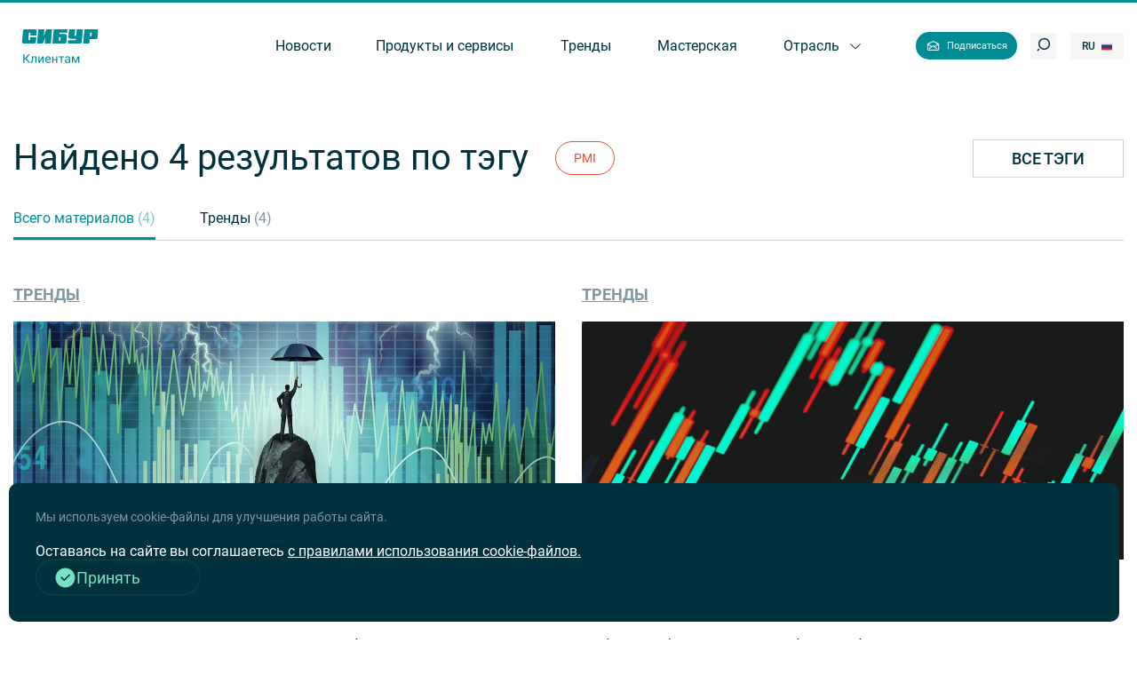

--- FILE ---
content_type: text/html; charset=UTF-8
request_url: https://magazine.sibur.ru/search/?tags=PMI
body_size: 8825
content:
<!DOCTYPE html>
<html lang="en">
  <head>
<!-- Yandex.Metrika counter -->
<script type="text/javascript" >
   (function(m,e,t,r,i,k,a){m[i]=m[i]||function(){(m[i].a=m[i].a||[]).push(arguments)};
   m[i].l=1*new Date();
   for (var j = 0; j < document.scripts.length; j++) {if (document.scripts[j].src === r) { return; }}
   k=e.createElement(t),a=e.getElementsByTagName(t)[0],k.async=1,k.src=r,a.parentNode.insertBefore(k,a)})
   (window, document, "script", "https://mc.yandex.ru/metrika/tag.js", "ym");

   ym(91111050, "init", {
        clickmap:true,
        trackLinks:true,
        accurateTrackBounce:true,
        webvisor:true
   });
</script>
<noscript><div><img src="https://mc.yandex.ru/watch/91111050" style="position:absolute; left:-9999px;" alt="" /></div></noscript>
<!-- /Yandex.Metrika counter -->
      <!-- Yandex.Metrika counter -->
<script type="text/javascript" >
   (function(m,e,t,r,i,k,a){m[i]=m[i]||function(){(m[i].a=m[i].a||[]).push(arguments)};
   m[i].l=1*new Date();
   for (var j = 0; j < document.scripts.length; j++) {if (document.scripts[j].src === r) { return; }}
   k=e.createElement(t),a=e.getElementsByTagName(t)[0],k.async=1,k.src=r,a.parentNode.insertBefore(k,a)})
   (window, document, "script", "https://mc.yandex.ru/metrika/tag.js", "ym");

   ym(87766804, "init", {
        clickmap:true,
        trackLinks:true,
        accurateTrackBounce:true,
        webvisor:true
   });
</script>
<noscript><div><img src="https://mc.yandex.ru/watch/87766804" style="position:absolute; left:-9999px;" alt="" /></div></noscript>
<!-- /Yandex.Metrika counter -->
    <meta charset="UTF-8" />
    <meta http-equiv="X-UA-Compatible" content="IE=edge" />
    <meta name="viewport" content="width=device-width, initial-scale=1.0" />
          <meta http-equiv="Content-Security-Policy" content="upgrade-insecure-requests">
      
              <link rel="icon" href="favicon_sibur_ru.svg" type=" image/svg+xml">
      
  	<title>«СИБУР Клиентам» – электронное издание компании СИБУР для клиентов и партнеров.</title>
	<meta name="keywords" content="сибур клиентам, сибур клиентам журнал, корпоративный журнал, корпоративный журнал Сибур, новости нефтехимии, новости сибур, сибур, запсибнефтехим" />
<meta name="description" content="«СИБУР Клиентам» – онлайн-журнал для участников рынка нефтехимии. Публикует обзоры трендов в сегменте потребления полимеров, статьи про отраслевые решения, интервью с партнерами СИБУРа." />
<link href="/bitrix/js/bquadro/cookienoties/styles/style.css?17588020712000" type="text/css"  rel="stylesheet" />
<link href="/local/templates/main/css/flatpickr/flatpickr.min.css?175984737516093" type="text/css"  rel="stylesheet" />
<link href="/local/components/zug/search.page/templates/dig/style.css?17544002302295" type="text/css"  rel="stylesheet" />
<link href="/local/templates/main/css/iconsfont.css?17598473752012" type="text/css"  data-template-style="true"  rel="stylesheet" />
<link href="/local/templates/main/css/owl-carousel/owl.carousel.min.css?17598473753356" type="text/css"  data-template-style="true"  rel="stylesheet" />
<link href="/local/templates/main/css/owl-carousel/owl.theme.default.css?17598473751430" type="text/css"  data-template-style="true"  rel="stylesheet" />
<link href="/local/templates/main/css/jquery.fancybox.min.css?175984737512795" type="text/css"  data-template-style="true"  rel="stylesheet" />
<link href="/local/templates/main/css/style.css?1764243894220916" type="text/css"  data-template-style="true"  rel="stylesheet" />
<link href="/local/templates/main/css/additional.css?1764190325277" type="text/css"  data-template-style="true"  rel="stylesheet" />
<link href="/local/templates/main/components/zug/cookienoties/.default/style.css?17599264372626" type="text/css"  data-template-style="true"  rel="stylesheet" />
<script>if(!window.BX)window.BX={};if(!window.BX.message)window.BX.message=function(mess){if(typeof mess==='object'){for(let i in mess) {BX.message[i]=mess[i];} return true;}};</script>
<script>(window.BX||top.BX).message({"JS_CORE_LOADING":"Загрузка...","JS_CORE_NO_DATA":"- Нет данных -","JS_CORE_WINDOW_CLOSE":"Закрыть","JS_CORE_WINDOW_EXPAND":"Развернуть","JS_CORE_WINDOW_NARROW":"Свернуть в окно","JS_CORE_WINDOW_SAVE":"Сохранить","JS_CORE_WINDOW_CANCEL":"Отменить","JS_CORE_WINDOW_CONTINUE":"Продолжить","JS_CORE_H":"ч","JS_CORE_M":"м","JS_CORE_S":"с","JSADM_AI_HIDE_EXTRA":"Скрыть лишние","JSADM_AI_ALL_NOTIF":"Показать все","JSADM_AUTH_REQ":"Требуется авторизация!","JS_CORE_WINDOW_AUTH":"Войти","JS_CORE_IMAGE_FULL":"Полный размер"});</script>

<script src="/bitrix/js/main/core/core.js?1757315336511455"></script>

<script>BX.Runtime.registerExtension({"name":"main.core","namespace":"BX","loaded":true});</script>
<script>BX.setJSList(["\/bitrix\/js\/main\/core\/core_ajax.js","\/bitrix\/js\/main\/core\/core_promise.js","\/bitrix\/js\/main\/polyfill\/promise\/js\/promise.js","\/bitrix\/js\/main\/loadext\/loadext.js","\/bitrix\/js\/main\/loadext\/extension.js","\/bitrix\/js\/main\/polyfill\/promise\/js\/promise.js","\/bitrix\/js\/main\/polyfill\/find\/js\/find.js","\/bitrix\/js\/main\/polyfill\/includes\/js\/includes.js","\/bitrix\/js\/main\/polyfill\/matches\/js\/matches.js","\/bitrix\/js\/ui\/polyfill\/closest\/js\/closest.js","\/bitrix\/js\/main\/polyfill\/fill\/main.polyfill.fill.js","\/bitrix\/js\/main\/polyfill\/find\/js\/find.js","\/bitrix\/js\/main\/polyfill\/matches\/js\/matches.js","\/bitrix\/js\/main\/polyfill\/core\/dist\/polyfill.bundle.js","\/bitrix\/js\/main\/core\/core.js","\/bitrix\/js\/main\/polyfill\/intersectionobserver\/js\/intersectionobserver.js","\/bitrix\/js\/main\/lazyload\/dist\/lazyload.bundle.js","\/bitrix\/js\/main\/polyfill\/core\/dist\/polyfill.bundle.js","\/bitrix\/js\/main\/parambag\/dist\/parambag.bundle.js"]);
</script>
<script>BX.Runtime.registerExtension({"name":"jquery","namespace":"window","loaded":true});</script>
<script>BX.Runtime.registerExtension({"name":"bquadro.cookienoties","namespace":"window","loaded":true});</script>
<script>(window.BX||top.BX).message({"LANGUAGE_ID":"ru","FORMAT_DATE":"DD.MM.YYYY","FORMAT_DATETIME":"DD.MM.YYYY HH:MI:SS","COOKIE_PREFIX":"BITRIX_SM","SERVER_TZ_OFFSET":"10800","UTF_MODE":"Y","SITE_ID":"s1","SITE_DIR":"\/","USER_ID":"","SERVER_TIME":1768976836,"USER_TZ_OFFSET":0,"USER_TZ_AUTO":"Y","bitrix_sessid":"3b1ba8d5dc23f60ce563071efbc5136c"});</script>


<script src="/bitrix/js/main/jquery/jquery-1.12.4.min.js?175440024697163"></script>
<script src="/bitrix/js/bquadro/cookienoties/src/script.js?17588018442179"></script>
<script src="https://yastatic.net/share2/share.js""></script>
<script src="/local/templates/main/js/jquery-3.6.0.min.js?175440023089503"></script>
<script src="/local/templates/main/js/script.js?175440023017951"></script>
<script src="/local/templates/main/js/owl.carousel.js?175440023093440"></script>
<script src="/local/templates/main/js/jquery.fancybox.min.js?175440023068265"></script>
<script src="/local/components/zug/feedback/templates/2025/script.js?17544002302467"></script>
<script src="/local/components/zug/feedback/templates/modal/script.js?17556832084702"></script>
<script src="/local/templates/main/components/zug/cookienoties/.default/script.js?17599264942007"></script>
<script src="/local/js/request.js?17544002301881"></script>
<script src="/local/templates/main/js/flatpickr.min.js?175440023049671"></script>
<script src="/local/templates/main/js/ru.js?17544002302244"></script>
<script src="/local/templates/main/js/tagsFilter.js?17544002302154"></script>


<!-- Top.Mail.Ru counter -->
<script type="text/javascript">
var _tmr = window._tmr || (window._tmr = []);
_tmr.push({id: "3617696", type: "pageView", start: (new Date()).getTime()});
(function (d, w, id) {
  if (d.getElementById(id)) return;
  var ts = d.createElement("script"); ts.type = "text/javascript"; ts.async = true; ts.id = id;
  ts.src = "https://top-fwz1.mail.ru/js/code.js";
  var f = function () {var s = d.getElementsByTagName("script")[0]; s.parentNode.insertBefore(ts, s);};
  if (w.opera == "[object Opera]") { d.addEventListener("DOMContentLoaded", f, false); } else { f(); }
})(document, window, "tmr-code");
</script>
<noscript><div><img src="https://top-fwz1.mail.ru/counter?id=3617696;js=na" style="position:absolute;left:-9999px;" alt="Top.Mail.Ru" /></div></noscript>
<!-- /Top.Mail.Ru counter -->
</head>

<body class = 'category-decoration category-decoration_left'>
    <header class="header" js-elem="header">
 <div class="logo">
   <div class="logo">
	<a href = "/" ><img src="/local/templates/main/img/logo.svg" class="logo__desktop" alt="" /></a>
    <a href = "/" ><img src="/local/templates/main/img/logo_vertical.svg" class="logo__tablet" alt="" /></a>
  </div>
   
  </div>
      <nav class="header__nav">
                                                    <li class="header__nav__item ">
                      
                    <a href="/publication/news/">
                                    <span class="regular">Новости</span>
                    <span class="bold">Новости</span>
                      
                </a>
                    
                </li>
                                                    <li class="header__nav__item ">
                      
                    <a href="/publication/prod_and_services/">
                                    <span class="regular">Продукты и сервисы</span>
                    <span class="bold">Продукты и сервисы</span>
                      
                </a>
                    
                </li>
                                                    <li class="header__nav__item ">
                      
                    <a href="/publication/trends/">
                                    <span class="regular">Тренды</span>
                    <span class="bold">Тренды</span>
                      
                </a>
                    
                </li>
                                                    <li class="header__nav__item ">
                      
                    <a href="/publication/workshop/">
                                    <span class="regular">Мастерская</span>
                    <span class="bold">Мастерская</span>
                      
                </a>
                    
                </li>
                                                    <li class="header__nav__item ">
                                    <a href="/publication/direct/">  
                                    <span class="regular">Отрасль</span>
                    <span class="bold">Отрасль</span>
                                            <i class="icon-arrow-down"></i>
                      
                </a>
                                    <ul class="header__nav__submenu">
                                                                                                   <li class="header__nav__submenu__item "><a href="/publication/direct/agrocomplex/">Агропромышленный комплекс</a></li>
                                                                                               <li class="header__nav__submenu__item "><a href="/publication/direct/soft_pack/">Гибкая упаковка</a></li>
                                                                                               <li class="header__nav__submenu__item "><a href="/publication/direct/hard_pack/">Жесткая упаковка</a></li>
                                                                                               <li class="header__nav__submenu__item "><a href="/publication/direct/infrastructure/">Инженерная и дорожная инфраструктура</a></li>
                                                                                               <li class="header__nav__submenu__item "><a href="/publication/direct/med/">Медицина</a></li>
                                                                                               <li class="header__nav__submenu__item "><a href="/publication/direct/neft/">Нефтегазопереработка и добыча</a></li>
                                                                                               <li class="header__nav__submenu__item "><a href="/publication/direct/tnp/">Потребительские товары</a></li>
                                                                                               <li class="header__nav__submenu__item "><a href="/publication/direct/build/">Строительство</a></li>
                                                                                               <li class="header__nav__submenu__item "><a href="/publication/direct/transport/">Транспорт</a></li>
                                           </ul>    
                    
                </li>
                                     </nav>
<a href="/subscribe/" class="header__mailing" >
    <img src="/local/templates/main/img/icons/envelope-open.png" alt="Подписаться" />
	<span style="color:#fff;">Подписаться</span>
 </a>
<!--
 <div onclick="openModal('mailing')" class="header__mailing">
    <img src="/local/templates/main/img/icons/envelope-open.png" alt="Подписаться" />
    <span>Подписаться</span>
 </div>
-->
<form class="search-form" js-elem="searchForm" action = "/search/">
    <input type="text" placeholder="Поиск ..." js-elem="searchInput" name = "q"/>
    <i class="icon-cross" js-elem="searchClear"></i>
    <button type="submit" class="search-form__button" js-elem="searchButton">
      <i class="icon-search"></i>
    </button>
  </form>
  <div class="search-form-closer" js-elem="searchFormCloser">Отмена</div>

  <div class="lang-switcher">
        <div class="lang-switcher__item">
          Ru<img src="/local/templates/main/img/flag-ru.png" alt="Русский" />
    </div>
    <div class="lang-switcher__options">
      <a href="/en/" class="lang-switcher__item ">
        En<img src="/local/templates/main/img/flag-en.png" alt="Английский" />
      </a>
      <a href="/tr/" class="lang-switcher__item">
          Tr<img src="/local/templates/main/img/flag-tr.png" alt="Türkçe" />
        </a>
     </div>  
      
  </div>


  <div class="hamburger" js-elem="hamburger">
    <i class="icon-hamburger opener"></i>
    <i class="icon-arrow-right closer"></i>
  </div>
</header>


<div class="mobile-menu" js-elem="mobile-menu">
  <div class="mobile-menu__top">
    <form class="search-form" js-elem="searchFormMobile" action = "/search/">
      <input type="text" placeholder="Поиск ..." js-elem="searchInput" name = "q"/>
      <i class="icon-cross" js-elem="searchClear"></i>
      <button type="submit" class="search-form__button" js-elem="searchButton">
        <i class="icon-search"></i>
      </button>
    </form>
  </div>

  
<div class="mobile-menu__body">
                                                             <li class="mobile-menu__item " >
                          <span> 
                           <img src="/local/templates/main/img/icons/news.png" alt="" />
                           <a href="/publication/news/">Новости</a>
                                  
                           </span>
                            
                        </li>
                                                              <li class="mobile-menu__item " >
                          <span> 
                           <img src="/local/templates/main/img/icons/products.png" alt="" />
                           <a href="/publication/prod_and_services/">Продукты и сервисы</a>
                                  
                           </span>
                            
                        </li>
                                                              <li class="mobile-menu__item " >
                          <span> 
                           <img src="/local/templates/main/img/icons/trends.png" alt="" />
                           <a href="/publication/trends/">Тренды</a>
                                  
                           </span>
                            
                        </li>
                                                              <li class="mobile-menu__item " >
                          <span> 
                           <img src="/local/templates/main/img/icons/focus.png" alt="" />
                           <a href="/publication/workshop/">Мастерская</a>
                                  
                           </span>
                            
                        </li>
                                                              <li class="mobile-menu__item " js-elem="mobile-menu-item-submenu">
                          <span> 
                           <img src="" alt="" />
                           <a href="/publication/direct/">Отрасль</a>
                                                                <i class="icon-arrow-down" js-elem="mobile-menu-submenu-toggler"></i>
                                  
                           </span>
                                                         <ul class="submenu">
                                                                                                                    <li class="submenu__item "><a href="/publication/direct/agrocomplex/">Агропромышленный комплекс</a></li>
                                                                                                                    <li class="submenu__item "><a href="/publication/direct/soft_pack/">Гибкая упаковка</a></li>
                                                                                                                    <li class="submenu__item "><a href="/publication/direct/hard_pack/">Жесткая упаковка</a></li>
                                                                                                                    <li class="submenu__item "><a href="/publication/direct/infrastructure/">Инженерная и дорожная инфраструктура</a></li>
                                                                                                                    <li class="submenu__item "><a href="/publication/direct/med/">Медицина</a></li>
                                                                                                                    <li class="submenu__item "><a href="/publication/direct/neft/">Нефтегазопереработка и добыча</a></li>
                                                                                                                    <li class="submenu__item "><a href="/publication/direct/tnp/">Потребительские товары</a></li>
                                                                                                                    <li class="submenu__item "><a href="/publication/direct/build/">Строительство</a></li>
                                                                                                                    <li class="submenu__item "><a href="/publication/direct/transport/">Транспорт</a></li>
                                                              </ul>
                             
                        </li>
                                                        
              <li class="mobile-menu__item mobile-menu__item_mailing">
				  <a href="/subscribe/">
        <img src="/local/templates/main/img/icons/mail-open.svg" alt="" />
        Подписаться      </a>
    </li>
  </div>




  <div class="mobile-menu__bottom">
   <p>© ПАО «СИБУР Холдинг», 2026</p>

    <div class="lang-switcher">
          <div class="lang-switcher__item">
          Ru<img src="/local/templates/main/img/flag-ru.png" alt="Русский" />
    </div>
    <div class="lang-switcher__options">
      <a href="/en/" class="lang-switcher__item ">
        En<img src="/local/templates/main/img/flag-en.png" alt="Английский" />
      </a>
      <a href="/tr/" class="lang-switcher__item">
          Tr<img src="/local/templates/main/img/flag-tr.png" alt="Türkçe" />
        </a>
     </div>  
      
    </div>
  </div>
</div>
<main class = 'search'>      <div class="category__header search__header">
        <div class="container">
          <h1 class="category__title">
            Найдено 4 результатов по тэгу            <span class="tags__item active">PMI</span>
            <a href="/tags/" class="all-tags button">Все тэги</a>
          </h1>

                    <div class="category__menu__head" js-elem="category-menu-toggler">
            <p>Фильтры</p>
            <div class="category__menu__toggler">
              <i class="icon-arrow-up"></i>
            </div>
          </div>
          <div class="category__menu" js-elem="category-menu-wrapper">
            <a href="/search/?tags=PMI" class="category__menu__item active">Всего материалов  <span>(4)</span></a>
                                          <a href="/search/?tags=PMI&section_id=15" class="category__menu__item ">Тренды <span>(4)</span></a>
                      </div>

        </div>
      </div>
            <div class="grid container">
                          <div class="grid__item card">
              <a href="/publication/trends/" class="rubric-link">Тренды</a>
                              <a href="/publication/trends/petrochemicals-in-facts-and-figures-22_4/?sphrase_id=21590872" class="card__image">
                    <img src="/upload/iblock/aa1/ojn9c0pyl3oizcx1ucz8c1gmobigrhcc.jpg" alt="Нефтехимия в цифрах" />
                </a>
                            <a href="/publication/trends/petrochemicals-in-facts-and-figures-22_4/?sphrase_id=21590872" class="card__title" title="Нефтехимия в цифрах">Нефтехимия в цифрах</a>
              <p class="card__introtext">
                            Рецессия в США уже наступила, ситуация в сфере оптовой и розничной торговли в России накаляется. Что дальше?              </p>
              <div class="tags">
                                     <span href="#" class="tags__item active">PMI</span>
                                                                                    <a href="/search/?tags=%D0%A1%D0%98%D0%91%D0%A3%D0%A0" class="tags__item">СИБУР</a>
                                                                                       
                                                                               
                                                                                    <a href="/search/?tags=%D0%92%D0%92%D0%9F" class="tags__item">ВВП</a>
                                                                                        
              </div>
              <div class="date">14 сентября 2022</div>
            </div>
                            <div class="grid__item card">
              <a href="/publication/trends/" class="rubric-link">Тренды</a>
                              <a href="/publication/trends/petrochemicals-in-facts-and-figures-3/?sphrase_id=21590872" class="card__image">
                    <img src="/upload/iblock/ca8/cw2rhq8ya4hcjo0l88yux2by25di2tkj.jpg" alt="Нефтехимия в цифрах" />
                </a>
                            <a href="/publication/trends/petrochemicals-in-facts-and-figures-3/?sphrase_id=21590872" class="card__title" title="Нефтехимия в цифрах">Нефтехимия в цифрах</a>
              <p class="card__introtext">
                            Инфляция бьет рекорды, нефть в дефиците седьмой квартал подряд. Что дальше?              </p>
              <div class="tags">
                                     <span href="#" class="tags__item active">PMI</span>
                                                                                    <a href="/search/?tags=%D0%A1%D0%98%D0%91%D0%A3%D0%A0" class="tags__item">СИБУР</a>
                                                                                       
                                                                               
                                                                                    <a href="/search/?tags=%D0%92%D0%92%D0%9F" class="tags__item">ВВП</a>
                                                                                        
              </div>
              <div class="date">31 августа 2022</div>
            </div>
                            <div class="grid__item card">
              <a href="/publication/trends/" class="rubric-link">Тренды</a>
                              <a href="/publication/trends/petrochemicals-in-facts-and-figures-2/?sphrase_id=21590872" class="card__image">
                    <img src="/upload/iblock/581/xbwy130pfc6ffzbsazps4opi3lq2xviz.png" alt="Нефтехимия в цифрах" />
                </a>
                            <a href="/publication/trends/petrochemicals-in-facts-and-figures-2/?sphrase_id=21590872" class="card__title" title="Нефтехимия в цифрах">Нефтехимия в цифрах</a>
              <p class="card__introtext">
                            Экономика восстанавливается после начала пандемии, однако есть факторы, которые ее тормозят.               </p>
              <div class="tags">
                                     <span href="#" class="tags__item active">PMI</span>
                                                                                    <a href="/search/?tags=%D0%A1%D0%98%D0%91%D0%A3%D0%A0" class="tags__item">СИБУР</a>
                                                                                       
                                                                               
                                                                                    <a href="/search/?tags=%D0%92%D0%92%D0%9F" class="tags__item">ВВП</a>
                                                                                        
              </div>
              <div class="date">28 августа 2022</div>
            </div>
                            <div class="grid__item card">
              <a href="/publication/trends/" class="rubric-link">Тренды</a>
                              <a href="/publication/trends/petrochemicals-in-facts-and-figures-1/?sphrase_id=21590872" class="card__image">
                    <img src="/upload/iblock/bd3/tsqo1ew8krhitc0ueh43v7u3wxytc10t.png" alt="Нефтехимия в цифрах" />
                </a>
                            <a href="/publication/trends/petrochemicals-in-facts-and-figures-1/?sphrase_id=21590872" class="card__title" title="Нефтехимия в цифрах">Нефтехимия в цифрах</a>
              <p class="card__introtext">
                            Возможно ли продолжение роста инфляции в 2022 году, и приведет ли это к дефициту товаров? Отвечают эксперты подразделения СИБУРа «Инвестиционное планирование и связи с инвесторами».              </p>
              <div class="tags">
                                     <span href="#" class="tags__item active">PMI</span>
                                                                                    <a href="/search/?tags=%D0%A1%D0%98%D0%91%D0%A3%D0%A0" class="tags__item">СИБУР</a>
                                                                                       
                                                                               
                                                                                    <a href="/search/?tags=%D0%92%D0%92%D0%9F" class="tags__item">ВВП</a>
                                                                                        
              </div>
              <div class="date">27 августа 2022</div>
            </div>
        

      </div>

  <form class="subscribe" js-feedback>
            <input type="hidden" name="sessid" id="sessid" value="3b1ba8d5dc23f60ce563071efbc5136c" />            <input type="hidden" name="PARAMS_HASH" value="de5f33c24dbf9e497a096ab526ecea33">
            <input type="hidden" name="IBLOCK_ID" value="">
            <input type="hidden" name="EVENT_NAME" value="FEEDBACK_CONTACT">
            <input type="hidden" name="SECTION_ID" value="67">
      <div class="container container_2">
        <h2>
          <strong>Подпишитесь на рассылку</strong>
          и 2-3 раза в месяц получайте подборки лучших публикаций журнала «СИБУР Клиентам»
        </h2>
        <div class="subscribe-form">
          <div class="subscribe-form__input">
            <input type="text" name = "company" placeholder="Название компании" class="form__input" />
            <p class="error-text" style = "display:none" js-error-company>Текст подсказки</p>
          </div>
          <div class="subscribe-form__input">
             <input type="text" name="email" placeholder="Ваш Email" class="form__input">
            <p class="error-text" style = "display:none" js-error-email></p>
          </div>
        </div>
        <input type="checkbox" class="custom-checkbox" id="confidential" name="policy" />
        <label for="confidential" class="confidential">
          <span>  Нажимая кнопку "Подписаться" вы даете согласие на обработку персональных данных в соответствии с <a href="/policy/">условиями</a> </span>
        </label>
         <p class="error-text" style = "display:none" js-error-info></p>
        <button type="submit" class="button-with-circle">
          подписаться
          <div class="button-with-circle__circle">
            <i class="icon-arrow-right"></i>
          </div>
        </button>
      </div>
      <div class="subscribe__decoration"></div>
 </form>
<div class="modal subscribe-success-modal" js-modal="subscribeSuccess">
  <div class="modal__header">
    <img src="/local/templates/main/img/logo_white.svg" class="visible_d visible_t" alt="" />
    <img src="/local/templates/main/img/logo_white_mob.svg" class="visible_m" alt="" />
    <div class="subscribe-success-modal_countdown">
       <span js-elem="subscribe-success-countdown"></span>
    </div>
    <i class="icon-cross" onclick="closeModal()"></i>
  </div>
  <div class="modal__body">
    <h2>Поздравляем!</h2>
    <h3>Вы успешно подписались!</h3>
  </div>
</div>



            <div class="big-banner">
    <a href="https://t.me/+oW_ll9-rm4MzMjYy" target = "_blank">
        <picture>
            
              
                <source media="(max-width: 320px)" srcset="/upload/iblock/050/2wousq7yg2za5lngzjwytk3wwhmayq2g.jpg"/>
                       
              
                <source media="(max-width: 425px)" srcset="/upload/iblock/998/zuda3b72uyuckm2183ar19qs3uul8a28.jpg"/>
                       
              
                <source media="(max-width: 768px)" srcset="/upload/iblock/d85/m71soe2yb2c44yp5esm9zngnv750cprw.jpg"/>
                       
              
                <source media="(max-width: 1024px)" srcset="/upload/iblock/dc5/ukg34eycot1gndabk1vexncrz7m22ifu.jpg"/>
                       
              
                <source media="(max-width: 1440px)" srcset="/upload/iblock/67b/3fn5ypija7l240e9lrjhg7p2kht43mek.jpg"/>
                       
              
                <source media="(max-width: 1920px)" srcset="/upload/iblock/3e2/1ad92z5vjpkavgfyl5zfbufbt69zb06v.png"/>
                                <img src="/upload/iblock/3e2/1ad92z5vjpkavgfyl5zfbufbt69zb06v.png" alt=""/>
        </picture>
      </a>
    </div>
  
    </main>
   <footer class="footer">
    <div class="container">
      <div class="footer__column footer__menu">
      
                           
                     <a href="/publication/news/">   
                                    Новости             </a>
                
                           
                     <a href="/publication/prod_and_services/">   
                                    Продукты и сервисы             </a>
                
                           
                     <a href="/publication/trends/">   
                                    Тренды             </a>
                
                           
                     <a href="/publication/workshop/">   
                                    Мастерская             </a>
                
                                         <a href="/publication/direct/">     
                                    Отрасль             </a>
                                            <a href="/publication/direct/agrocomplex/" class="footer__menu__sub ">Агропромышленный комплекс</a>
                                            <a href="/publication/direct/soft_pack/" class="footer__menu__sub ">Гибкая упаковка</a>
                                            <a href="/publication/direct/hard_pack/" class="footer__menu__sub ">Жесткая упаковка</a>
                                            <a href="/publication/direct/infrastructure/" class="footer__menu__sub ">Инженерная и дорожная инфраструктура</a>
                                            <a href="/publication/direct/med/" class="footer__menu__sub ">Медицина</a>
                                            <a href="/publication/direct/neft/" class="footer__menu__sub ">Нефтегазопереработка и добыча</a>
                                            <a href="/publication/direct/tnp/" class="footer__menu__sub ">Потребительские товары</a>
                                            <a href="/publication/direct/build/" class="footer__menu__sub ">Строительство</a>
                                            <a href="/publication/direct/transport/" class="footer__menu__sub ">Транспорт</a>
                
                           
                     <a href="">   
                                                 </a>
                
         
      </div>
      <div class="footer__column footer__menu">
      <a href="/catalog/"">Каталоги продукции СИБУРа</a>
      <a href="/policy/"">Политика защиты персональных данных</a>
      <a href="http://oldmagazine.sibur.ru/" target = "_blank">Архив</a>
      <a href="/about/">О журнале</a>
      <a href="https://www.sibur.ru/ru/" target = "_blank">Сайт СИБУРа</a>
      </div>
      <div class="footer__column">
        <a href="mailto:dearcustomer@sibur.ru">dearcustomer@sibur.ru</a>
        <div class="socials">
          <a href="https://vk.com/career.sibur" class="socials__item"><i class="icon-vk"></i></a>
          <a href="https://t.me/siburofficial" class="socials__item"><i class="icon-telegram"></i></a>
          <a href="https://www.youtube.com/user/SiburHolding" class="socials__item"><i class="icon-youtube"></i></a>
        </div>
      </div>

        <div class="footer__bottom">
          <div class="logo">
<a href="https://www.sibur.ru/ru/" target = "_blank">
                              <img src="/local/templates/main/img/logo_white.svg" alt="" />
           
</a>
          </div>
          <p>© ПАО «СИБУР Холдинг», 2026</p>
          <div class="lang-switcher">
          <div class="lang-switcher__item">
          Ru<img src="/local/templates/main/img/flag-ru.png" alt="Русский" />
      </div>
     <div class="lang-switcher__options">
      <a href="/en/" class="lang-switcher__item ">
        En<img src="/local/templates/main/img/flag-en.png" alt="Английский" />
      </a>
             
  </div>


        </div>
  </div>
</footer>
<style>
     .confidential_error{
        border: 1px solid rgb(255, 0, 0);
     }   
     .error-text{
        color:red;
     }
     .nomore-show{
      color: #008c95;
      text-decoration: underline;
     }
     .hide{
      display: none;
     }
</style>    
<div class="modal mailing-modal" js-modal="mailing">
  <div class="mailing-modal__decoration">
    <img src="/local/templates/main/img/mailing-decoration-top.jpg" />
    <img src="/local/templates/main/img/mailing-decoration-bottom.jpg" />
  </div>
  <img src="/local/templates/main/img/mailing-decoration-mobile.jpg" class="mailing-modal__decoration-mobile" />
  
  <div class="mailing-modal__body">
    <i class="icon-cross" onclick="closeModal()"></i>
    <h2>Новые статьи у вас на почте</h2>
    <ul class="subscribe__list">
        
          <li>Рассылка 2 раза в месяц</li>
        
          <li>Статьи с обзорами тенденций нефтехимии</li>
        
          <li>Экспертные материалы для развития бизнеса</li>
        
          <li>Актуальные новости СИБУРа и партнеров</li>
        
    </ul>
    <div class="error-text"></div>
    <form class="mailing-modal__form form">
    <input type="hidden" name="sessid" id="sessid_1" value="3b1ba8d5dc23f60ce563071efbc5136c" />            <input type="hidden" name="PARAMS_HASH" value="95161058fb9595e1a0f178cb0d72d6a7">
            <input type="hidden" name="IBLOCK_ID" value="">
            <input type="hidden" name="EVENT_NAME" value="FEEDBACK_CONTACT">
            <input type="hidden" name="SECTION_ID" value="67">
            <input type="hidden" name="UID" value="">
            <input type="hidden" name="LANG" value="ru">
            <input type="hidden" name="token_" id="token_">
		    <input type="hidden" name="action_" id="action_"> 

      <input type="text"  name = "company" placeholder="Компания" class="form__input js-company" />
      <input type="text"  name = "email" placeholder="Введите Ваш E-mail адрес" class="form__input js-email" />
      
      <button type="submit" class="button-with-circle" style="margin-top: 10px;">
      Подписаться        <div class="button-with-circle__circle">
          <i class="icon-arrow-right"></i>
        </div>
      </button>

      <input type="checkbox" class="custom-checkbox js-checkbox" id="confidentialModal" />
      <label for="confidentialModal" class="confidential">
        <span>
        Нажимая кнопку  «Подписаться» вы даете согласие на обработку персональных данных в соответствии с <a href="/policy/">условиями</a>
        </span>
      </label>

    </form>
    <label class="nomore-show hide" >
      <a href = "javascript:onNoMoreShow()">Больше не показывать</a>
       </label>
  </div>
</div><div class="cookies-modal" id="bquadro_cookie_panel">
  <div class="cookies-modal__bg"></div>
  <div class="cookies-modal__content">
    <p class="cookies-modal__subtitle">Мы используем cookie-файлы для улучшения работы сайта.</p>
    <br />
    <p class="cookies-modal__title">
          Оставаясь на сайте вы соглашаетесь                                              <span><a href='http://magazine.sibur.ru/upload/docs/cookies.docx' target='_blank'>с правилами использования cookie-файлов.</a></span>
                    </p>
  </div>
  <div class="rounded-button cookie-panel__btn">
    <svg width="25" height="25" viewBox="0 0 25 25" fill="none" xmlns="http://www.w3.org/2000/svg">
      <path
        d="M1.5625 12.5C1.5625 6.45937 6.45937 1.5625 12.5 1.5625C18.5406 1.5625 23.4375 6.45937 23.4375 12.5C23.4375 18.5406 18.5406 23.4375 12.5 23.4375C6.45937 23.4375 1.5625 18.5406 1.5625 12.5ZM17.7398 9.92734C17.8822 9.78 17.9609 9.58265 17.9591 9.37781C17.9573 9.17297 17.8752 8.97702 17.7303 8.83217C17.5855 8.68732 17.3895 8.60516 17.1847 8.60338C16.9798 8.6016 16.7825 8.68035 16.6352 8.82266L11.3281 14.1297L8.75547 11.557C8.60812 11.4147 8.41078 11.336 8.20594 11.3378C8.0011 11.3395 7.80515 11.4217 7.6603 11.5665C7.51545 11.7114 7.43328 11.9073 7.4315 12.1122C7.42972 12.317 7.50847 12.5144 7.65078 12.6617L10.7758 15.7867C10.9223 15.9332 11.121 16.0155 11.3281 16.0155C11.5353 16.0155 11.734 15.9332 11.8805 15.7867L17.7398 9.92734Z"
        fill="#77E2C3" />
    </svg>
    Принять  </div>
</div>        
  <!-- CLEANTALK template addon -->
<!-- /CLEANTALK template addon -->
</body>
  <script>
    var share = Ya.share2('my-share', {
        theme: {
        services: 'vkontakte,telegram,whatsapp',
        lang: 'ru',
        limit: 3,
        size: 's',
        shape:'round',
        bare: false
    }
    // здесь вы можете указать и другие параметры
});
</script>
</html>

--- FILE ---
content_type: text/css
request_url: https://magazine.sibur.ru/bitrix/js/bquadro/cookienoties/styles/style.css?17588020712000
body_size: 529
content:
.cookie-panel {
    position: fixed;
    left: 0px;
    width: 100%;
    padding-top: 12px;
    padding-bottom: 4px;
    font-size: 14px;
    /*
    color: #121314;
    background: #CAA272;
     */
    bottom: 0px;
    z-index: 2147483647 !important;
    display: none;
}
.cookie-panel .container {
    display: flex;
    align-items: center;
    padding-left: 20px;
    padding-right: 20px;
}
.cookie-panel p {
    /*color: #263049;*/
    font-size: 20px;
    font-weight: 400;
    margin-bottom: 0px;
    line-height: 121%;
    padding-right: 15px;
    width: calc(100% - 190px);
    text-align: center;
}
.cookie-panel p a {
    color: #263049;
    text-decoration: underline;
}
.cookie-panel__btn {
    display: inline-block;
    text-decoration: none;
    text-align: center;
    transition: .2s;
    cursor: pointer;
    height: 50px;
    width: 186px;
    /*
      background-color: #CAA272;

      color: #263049;

     */
    border: 1px solid #263049;
    font-size: 16px;
    line-height: 50px;
}
.cookie-panel__btn:hover {
    background-color: #263049;
    color: #fff;
}
.cookie-panel.cookie-panel--close {
    display: none;
}
@media (max-width: 1560px) {
    .cookie-panel {
        padding-top: 28px;
        padding-bottom: 32px;
    }
    .cookie-panel p {
        font-size: 16px;
    }
    .cookie-panel__btn {
        height: 40px;
        line-height: 40px;
    }
}
@media (max-width: 991px) {
    .cookie-panel p {
        width: calc(100% - 130px);
        font-size: 13px;
    }
    .cookie-panel__btn {
        width: 130px;
    }
}
@media (max-width: 767px) {
    .cookie-panel .container {
        flex-wrap: wrap;
    }
    .cookie-panel {
        padding-top: 15px;
        padding-bottom: 18px;
    }
    .cookie-panel p {
        width: 100%;
        margin-bottom: 8px;
        font-size: 11px;
    }
    .cookie-panel__btn {
        height: 30px;
        line-height: 30px;
        font-size: 13px;
        justify-self: center;
        margin-inline: auto;
    }
}

--- FILE ---
content_type: text/css
request_url: https://magazine.sibur.ru/local/components/zug/search.page/templates/dig/style.css?17544002302295
body_size: 637
content:
div.search-tags-chain a {margin:2px;}
div.search-tags-chain a.search-tags-link {color:#333333; font-size:90%; text-decoration:none;color:#535353;}
div.search-tags-cloud a {white-space: normal;}

div.search-advanced { overflow: hidden; margin: 0.5em 0; zoom:1;}
div.search-advanced-result { float: left; width:70%;}
div.search-advanced-filter { float: right; }
div.search-advanced-filter a { outline: none;}

div.search-item { margin: 0 0 1.5em; padding: 0 0 1.5em; border-bottom: 1px solid;}
div.search-item h4 { font-size: 140%; font-weight: normal; line-height: 1.2; margin: 1.3em 0 0.4em;}
div.search-item h4 a { text-decoration:none;}
div.search-item h4 img { border:0px;vertical-align:middle;}
div.search-item h4 span { vertical-align:middle;text-decoration:underline;}
div.search-result { margin: 0;}
div.search-preview {margin: 0.5em 0;}

div.search-item-meta { margin: 1em 0 0 0; overflow: hidden; zoom: 1;}
div.search-item-rate { float: left; margin: -3px 6px 0 0;}
div.search-item-tags { float: left; }
div.search-item-date { float: right;}

div.search-page input.search-query {width: 99%; border: 1px solid; font-size:1.3em;}
div.search-page input.search-suggest {width: 99%; border: 1px solid; font-size:1.3em;}
div.search-page input.search-button { font-size: 1.2em; }

div.search-filter h2 { margin:1em 0 0.5em; border: none;}
table.search-filter { width: 100%;  margin-top: 0.5em;}
table.search-filter td { padding: 1em; border-top: 1px solid;}
td.search-filter-name { width: 10%; text-align: right;}
td.search-filter-field { width: 50%;}

table.search-filter input.input-field { border: 1px solid; font-size:1.3em; }
table.search-filter select.select-field {border: 1px solid; font-size:1.2em; }

div.search-sorting { margin: 0.5em 0;}
div.search-sorting b { padding: 0.2em 0.3em 0.3em ; font-weight: normal;}
/* COLORS */
div.search-item, table.search-filter td { border-color: #E9E9E9;}
div.search-page input.search-query, div.search-page input.search-suggest, table.search-filter input.input-field, table.search-filter select.select-field { background: #F8F7F7; border-color: #D9D9D9; }
div.search-advanced, div.search-item-meta, div.search-item-meta a { color: #8a8a8a; }
div.search-sorting b { background: #e8e9ec; }
b {color: #008c95;}
.search-item-rate {font-size: 11px;}


--- FILE ---
content_type: text/css
request_url: https://magazine.sibur.ru/local/templates/main/css/iconsfont.css?17598473752012
body_size: 524
content:
@font-face {
  font-family: "icons";
  src: url("../fonts/icons.eot?yxl3ed");
  src: url("../fonts/icons.eot?yxl3ed#iefix") format("embedded-opentype"),
    url("../fonts/icons.ttf?yxl3ed") format("truetype"),
    url("../fonts/icons.woff?yxl3ed") format("woff"),
    url("../fonts/icons.svg?yxl3ed#icons") format("svg");
  font-weight: normal;
  font-style: normal;
  font-display: block;
}

[class^="icon-"],
[class*=" icon-"] {
  /* use !important to prevent issues with browser extensions that change fonts */
  font-family: "icons" !important;
  speak: never;
  font-style: normal;
  font-weight: normal;
  font-variant: normal;
  text-transform: none;
  line-height: 1;

  /* Better Font Rendering =========== */
  -webkit-font-smoothing: antialiased;
  -moz-osx-font-smoothing: grayscale;
}

.icon-youtube:before {
  content: "\e90e";
}
.icon-arrow-down:before {
  content: "\e900";
}
.icon-arrow-left:before {
  content: "\e90b";
}
.icon-arrow-left-alt:before {
  content: "\e912";
}
.icon-arrow-right:before {
  content: "\e901";
}
.icon-arrow-up:before {
  content: "\e902";
}
.icon-calendar:before {
  content: "\e91a";
}
.icon-cross:before {
  content: "\e903";
}
.icon-facebook:before {
  content: "\e90a";
}
.icon-hamburger:before {
  content: "\e904";
}
.icon-heart:before {
  content: "\e911";
}
.icon-heart-fill:before {
  content: "\e913";
}
.icon-info .path1:before {
  content: "\e910";
}
.icon-info .path2:before {
  content: "\e915";
  margin-left: -1em;
  color: rgb(255, 255, 255);
}
.icon-info .path3:before {
  content: "\e916";
  margin-left: -1em;
  color: rgb(255, 255, 255);
}
.icon-instagram:before {
  content: "\e907";
}
.icon-play:before {
  content: "\e90c";
}
.icon-print:before {
  content: "\e90d";
}
.icon-search:before {
  content: "\e905";
}
.icon-telegram:before {
  content: "\e906";
}
.icon-twitter:before {
  content: "\e909";
}
.icon-vk:before {
  content: "\e908";
}


--- FILE ---
content_type: text/css
request_url: https://magazine.sibur.ru/local/templates/main/css/style.css?1764243894220916
body_size: 28715
content:
@charset "UTF-8";

body {
  min-height: 100vh;
  display: -webkit-box;
  display: -ms-flexbox;
  display: flex;
  -webkit-box-orient: vertical;
  -webkit-box-direction: normal;
      -ms-flex-direction: column;
          flex-direction: column;
}

main {
  -webkit-box-flex: 1;
      -ms-flex-positive: 1;
          flex-grow: 1;
}

.container {
  width: 100%;
  max-width: 1290px;
  margin-left: auto;
  margin-right: auto;
}

@font-face {
  font-family: "Roboto";
  font-display: swap;
  src: url("../fonts/Roboto-Black.woff") format("woff"), url("../fonts/Roboto-Black.woff2") format("woff2");
  font-weight: 900;
  font-style: normal;
}

@font-face {
  font-family: "Roboto";
  font-display: swap;
  src: url("../fonts/Roboto-BlackItalic.woff") format("woff"), url("../fonts/Roboto-BlackItalic.woff2") format("woff2");
  font-weight: 900;
  font-style: italic;
}

@font-face {
  font-family: "Roboto";
  font-display: swap;
  src: url("../fonts/Roboto-Bold.woff") format("woff"), url("../fonts/Roboto-Bold.woff2") format("woff2");
  font-weight: bold;
  font-style: normal;
}

@font-face {
  font-family: "Roboto";
  font-display: swap;
  src: url("../fonts/Roboto-BoldItalic.woff") format("woff"), url("../fonts/Roboto-BoldItalic.woff2") format("woff2");
  font-weight: bold;
  font-style: italic;
}

@font-face {
  font-family: "Roboto";
  font-display: swap;
  src: url("../fonts/Roboto-Light.woff") format("woff"), url("../fonts/Roboto-Light.woff2") format("woff2");
  font-weight: 300;
  font-style: normal;
}

@font-face {
  font-family: "Roboto";
  font-display: swap;
  src: url("../fonts/Roboto-LightItalic.woff") format("woff"), url("../fonts/Roboto-LightItalic.woff2") format("woff2");
  font-weight: 300;
  font-style: italic;
}

@font-face {
  font-family: "Roboto";
  font-display: swap;
  src: url("../fonts/Roboto-Medium.woff") format("woff"), url("../fonts/Roboto-Medium.woff2") format("woff2");
  font-weight: 500;
  font-style: normal;
}

@font-face {
  font-family: "Roboto";
  font-display: swap;
  src: url("../fonts/Roboto-MediumItalic.woff") format("woff"), url("../fonts/Roboto-MediumItalic.woff2") format("woff2");
  font-weight: 500;
  font-style: italic;
}

@font-face {
  font-family: "Roboto";
  font-display: swap;
  src: url("../fonts/Roboto-Thin.woff") format("woff"), url("../fonts/Roboto-Thin.woff2") format("woff2");
  font-weight: 100;
  font-style: normal;
}

@font-face {
  font-family: "Roboto";
  font-display: swap;
  src: url("../fonts/Roboto-ThinItalic.woff") format("woff"), url("../fonts/Roboto-ThinItalic.woff2") format("woff2");
  font-weight: 100;
  font-style: italic;
}

@font-face {
  font-family: "Roboto";
  font-display: swap;
  src: url("../fonts/Roboto-Regular.woff") format("woff"), url("../fonts/Roboto-Regular.woff2") format("woff2");
  font-weight: normal;
  font-style: normal;
}

@font-face {
  font-family: "Roboto";
  font-display: swap;
  src: url("../fonts/Roboto-Italic.woff") format("woff"), url("../fonts/Roboto-Italic.woff2") format("woff2");
  font-weight: normal;
  font-style: italic;
}

* {
  padding: 0px;
  margin: 0px;
  border: 0px;
}

*,
*:before,
*:after {
  -webkit-box-sizing: border-box;
  box-sizing: border-box;
}

:focus,
:active {
  outline: none;
}

a:focus,
a:active {
  outline: none;
}

aside,
nav,
footer,
header,
section {
  display: block;
}

html,
body {
  scroll-behavior: smooth;
  /*height: 100%;*/
  width: 100%;
  margin: 0;
  padding: 0;
  position: relative;
  color: #00313c;
  background-color: #ffffff;
}

body {
  font-size: 100%;
  font-size: 18px;
  line-height: 38px;
  font-family: "Roboto", sans-serif;
}

input,
button,
textarea {
  font-family: "Roboto", sans-serif;
  background-color: transparent;
}

input::-ms-clear {
  display: none;
}

button {
  cursor: pointer;
  color: inherit;
}

button::-moz-focus-inner {
  padding: 0;
  border: 0;
}

a,
a:visited {
  text-decoration: none;
  color: inherit;
}

a:hover {
  text-decoration: none;
}

ul li {
  list-style: none;
}

img {
  vertical-align: top;
}

h1,
h2,
h3,
h4,
h5,
h6 {
  font-size: inherit;
  font-weight: 400;
}

.mt-1 {
  margin-top: 1px;
}

.ml-1 {
  margin-left: 1px;
}

.mb-1 {
  margin-bottom: 1px;
}

.mr-1 {
  margin-right: 1px;
}

.mx-1 {
  margin-left: 1px;
  margin-right: 1px;
}

.my-1 {
  margin-top: 1px;
  margin-bottom: 1px;
}

.m-1 {
  margin-top: 1px;
  margin-bottom: 1px;
  margin-left: 1px;
  margin-right: 1px;
}

.pt-1 {
  padding-top: 1px;
}

.pl-1 {
  padding-left: 1px;
}

.pb-1 {
  padding-bottom: 1px;
}

.pr-1 {
  padding-right: 1px;
}

.p-1 {
  padding-top: 1px;
  padding-bottom: 1px;
  padding-left: 1px;
  padding-right: 1px;
}

.px-1 {
  padding-left: 1px;
  padding-right: 1px;
}

.py-1 {
  padding-top: 1px;
  padding-bottom: 1px;
}

.mt-2 {
  margin-top: 2px;
}

.ml-2 {
  margin-left: 2px;
}

.mb-2 {
  margin-bottom: 2px;
}

.mr-2 {
  margin-right: 2px;
}

.mx-2 {
  margin-left: 2px;
  margin-right: 2px;
}

.my-2 {
  margin-top: 2px;
  margin-bottom: 2px;
}

.m-2 {
  margin-top: 2px;
  margin-bottom: 2px;
  margin-left: 2px;
  margin-right: 2px;
}

.pt-2 {
  padding-top: 2px;
}

.pl-2 {
  padding-left: 2px;
}

.pb-2 {
  padding-bottom: 2px;
}

.pr-2 {
  padding-right: 2px;
}

.p-2 {
  padding-top: 2px;
  padding-bottom: 2px;
  padding-left: 2px;
  padding-right: 2px;
}

.px-2 {
  padding-left: 2px;
  padding-right: 2px;
}

.py-2 {
  padding-top: 2px;
  padding-bottom: 2px;
}

.mt-3 {
  margin-top: 3px;
}

.ml-3 {
  margin-left: 3px;
}

.mb-3 {
  margin-bottom: 3px;
}

.mr-3 {
  margin-right: 3px;
}

.mx-3 {
  margin-left: 3px;
  margin-right: 3px;
}

.my-3 {
  margin-top: 3px;
  margin-bottom: 3px;
}

.m-3 {
  margin-top: 3px;
  margin-bottom: 3px;
  margin-left: 3px;
  margin-right: 3px;
}

.pt-3 {
  padding-top: 3px;
}

.pl-3 {
  padding-left: 3px;
}

.pb-3 {
  padding-bottom: 3px;
}

.pr-3 {
  padding-right: 3px;
}

.p-3 {
  padding-top: 3px;
  padding-bottom: 3px;
  padding-left: 3px;
  padding-right: 3px;
}

.px-3 {
  padding-left: 3px;
  padding-right: 3px;
}

.py-3 {
  padding-top: 3px;
  padding-bottom: 3px;
}

.mt-4 {
  margin-top: 4px;
}

.ml-4 {
  margin-left: 4px;
}

.mb-4 {
  margin-bottom: 4px;
}

.mr-4 {
  margin-right: 4px;
}

.mx-4 {
  margin-left: 4px;
  margin-right: 4px;
}

.my-4 {
  margin-top: 4px;
  margin-bottom: 4px;
}

.m-4 {
  margin-top: 4px;
  margin-bottom: 4px;
  margin-left: 4px;
  margin-right: 4px;
}

.pt-4 {
  padding-top: 4px;
}

.pl-4 {
  padding-left: 4px;
}

.pb-4 {
  padding-bottom: 4px;
}

.pr-4 {
  padding-right: 4px;
}

.p-4 {
  padding-top: 4px;
  padding-bottom: 4px;
  padding-left: 4px;
  padding-right: 4px;
}

.px-4 {
  padding-left: 4px;
  padding-right: 4px;
}

.py-4 {
  padding-top: 4px;
  padding-bottom: 4px;
}

.mt-5 {
  margin-top: 5px;
}

.ml-5 {
  margin-left: 5px;
}

.mb-5 {
  margin-bottom: 5px;
}

.mr-5 {
  margin-right: 5px;
}

.mx-5 {
  margin-left: 5px;
  margin-right: 5px;
}

.my-5 {
  margin-top: 5px;
  margin-bottom: 5px;
}

.m-5 {
  margin-top: 5px;
  margin-bottom: 5px;
  margin-left: 5px;
  margin-right: 5px;
}

.pt-5 {
  padding-top: 5px;
}

.pl-5 {
  padding-left: 5px;
}

.pb-5 {
  padding-bottom: 5px;
}

.pr-5 {
  padding-right: 5px;
}

.p-5 {
  padding-top: 5px;
  padding-bottom: 5px;
  padding-left: 5px;
  padding-right: 5px;
}

.px-5 {
  padding-left: 5px;
  padding-right: 5px;
}

.py-5 {
  padding-top: 5px;
  padding-bottom: 5px;
}

.mt-6 {
  margin-top: 6px;
}

.ml-6 {
  margin-left: 6px;
}

.mb-6 {
  margin-bottom: 6px;
}

.mr-6 {
  margin-right: 6px;
}

.mx-6 {
  margin-left: 6px;
  margin-right: 6px;
}

.my-6 {
  margin-top: 6px;
  margin-bottom: 6px;
}

.m-6 {
  margin-top: 6px;
  margin-bottom: 6px;
  margin-left: 6px;
  margin-right: 6px;
}

.pt-6 {
  padding-top: 6px;
}

.pl-6 {
  padding-left: 6px;
}

.pb-6 {
  padding-bottom: 6px;
}

.pr-6 {
  padding-right: 6px;
}

.p-6 {
  padding-top: 6px;
  padding-bottom: 6px;
  padding-left: 6px;
  padding-right: 6px;
}

.px-6 {
  padding-left: 6px;
  padding-right: 6px;
}

.py-6 {
  padding-top: 6px;
  padding-bottom: 6px;
}

.mt-7 {
  margin-top: 7px;
}

.ml-7 {
  margin-left: 7px;
}

.mb-7 {
  margin-bottom: 7px;
}

.mr-7 {
  margin-right: 7px;
}

.mx-7 {
  margin-left: 7px;
  margin-right: 7px;
}

.my-7 {
  margin-top: 7px;
  margin-bottom: 7px;
}

.m-7 {
  margin-top: 7px;
  margin-bottom: 7px;
  margin-left: 7px;
  margin-right: 7px;
}

.pt-7 {
  padding-top: 7px;
}

.pl-7 {
  padding-left: 7px;
}

.pb-7 {
  padding-bottom: 7px;
}

.pr-7 {
  padding-right: 7px;
}

.p-7 {
  padding-top: 7px;
  padding-bottom: 7px;
  padding-left: 7px;
  padding-right: 7px;
}

.px-7 {
  padding-left: 7px;
  padding-right: 7px;
}

.py-7 {
  padding-top: 7px;
  padding-bottom: 7px;
}

.mt-8 {
  margin-top: 8px;
}

.ml-8 {
  margin-left: 8px;
}

.mb-8 {
  margin-bottom: 8px;
}

.mr-8 {
  margin-right: 8px;
}

.mx-8 {
  margin-left: 8px;
  margin-right: 8px;
}

.my-8 {
  margin-top: 8px;
  margin-bottom: 8px;
}

.m-8 {
  margin-top: 8px;
  margin-bottom: 8px;
  margin-left: 8px;
  margin-right: 8px;
}

.pt-8 {
  padding-top: 8px;
}

.pl-8 {
  padding-left: 8px;
}

.pb-8 {
  padding-bottom: 8px;
}

.pr-8 {
  padding-right: 8px;
}

.p-8 {
  padding-top: 8px;
  padding-bottom: 8px;
  padding-left: 8px;
  padding-right: 8px;
}

.px-8 {
  padding-left: 8px;
  padding-right: 8px;
}

.py-8 {
  padding-top: 8px;
  padding-bottom: 8px;
}

.mt-9 {
  margin-top: 9px;
}

.ml-9 {
  margin-left: 9px;
}

.mb-9 {
  margin-bottom: 9px;
}

.mr-9 {
  margin-right: 9px;
}

.mx-9 {
  margin-left: 9px;
  margin-right: 9px;
}

.my-9 {
  margin-top: 9px;
  margin-bottom: 9px;
}

.m-9 {
  margin-top: 9px;
  margin-bottom: 9px;
  margin-left: 9px;
  margin-right: 9px;
}

.pt-9 {
  padding-top: 9px;
}

.pl-9 {
  padding-left: 9px;
}

.pb-9 {
  padding-bottom: 9px;
}

.pr-9 {
  padding-right: 9px;
}

.p-9 {
  padding-top: 9px;
  padding-bottom: 9px;
  padding-left: 9px;
  padding-right: 9px;
}

.px-9 {
  padding-left: 9px;
  padding-right: 9px;
}

.py-9 {
  padding-top: 9px;
  padding-bottom: 9px;
}

.mt-10 {
  margin-top: 10px;
}

.ml-10 {
  margin-left: 10px;
}

.mb-10 {
  margin-bottom: 10px;
}

.mr-10 {
  margin-right: 10px;
}

.mx-10 {
  margin-left: 10px;
  margin-right: 10px;
}

.my-10 {
  margin-top: 10px;
  margin-bottom: 10px;
}

.m-10 {
  margin-top: 10px;
  margin-bottom: 10px;
  margin-left: 10px;
  margin-right: 10px;
}

.pt-10 {
  padding-top: 10px;
}

.pl-10 {
  padding-left: 10px;
}

.pb-10 {
  padding-bottom: 10px;
}

.pr-10 {
  padding-right: 10px;
}

.p-10 {
  padding-top: 10px;
  padding-bottom: 10px;
  padding-left: 10px;
  padding-right: 10px;
}

.px-10 {
  padding-left: 10px;
  padding-right: 10px;
}

.py-10 {
  padding-top: 10px;
  padding-bottom: 10px;
}

.mt-11 {
  margin-top: 11px;
}

.ml-11 {
  margin-left: 11px;
}

.mb-11 {
  margin-bottom: 11px;
}

.mr-11 {
  margin-right: 11px;
}

.mx-11 {
  margin-left: 11px;
  margin-right: 11px;
}

.my-11 {
  margin-top: 11px;
  margin-bottom: 11px;
}

.m-11 {
  margin-top: 11px;
  margin-bottom: 11px;
  margin-left: 11px;
  margin-right: 11px;
}

.pt-11 {
  padding-top: 11px;
}

.pl-11 {
  padding-left: 11px;
}

.pb-11 {
  padding-bottom: 11px;
}

.pr-11 {
  padding-right: 11px;
}

.p-11 {
  padding-top: 11px;
  padding-bottom: 11px;
  padding-left: 11px;
  padding-right: 11px;
}

.px-11 {
  padding-left: 11px;
  padding-right: 11px;
}

.py-11 {
  padding-top: 11px;
  padding-bottom: 11px;
}

.mt-12 {
  margin-top: 12px;
}

.ml-12 {
  margin-left: 12px;
}

.mb-12 {
  margin-bottom: 12px;
}

.mr-12 {
  margin-right: 12px;
}

.mx-12 {
  margin-left: 12px;
  margin-right: 12px;
}

.my-12 {
  margin-top: 12px;
  margin-bottom: 12px;
}

.m-12 {
  margin-top: 12px;
  margin-bottom: 12px;
  margin-left: 12px;
  margin-right: 12px;
}

.pt-12 {
  padding-top: 12px;
}

.pl-12 {
  padding-left: 12px;
}

.pb-12 {
  padding-bottom: 12px;
}

.pr-12 {
  padding-right: 12px;
}

.p-12 {
  padding-top: 12px;
  padding-bottom: 12px;
  padding-left: 12px;
  padding-right: 12px;
}

.px-12 {
  padding-left: 12px;
  padding-right: 12px;
}

.py-12 {
  padding-top: 12px;
  padding-bottom: 12px;
}

.mt-13 {
  margin-top: 13px;
}

.ml-13 {
  margin-left: 13px;
}

.mb-13 {
  margin-bottom: 13px;
}

.mr-13 {
  margin-right: 13px;
}

.mx-13 {
  margin-left: 13px;
  margin-right: 13px;
}

.my-13 {
  margin-top: 13px;
  margin-bottom: 13px;
}

.m-13 {
  margin-top: 13px;
  margin-bottom: 13px;
  margin-left: 13px;
  margin-right: 13px;
}

.pt-13 {
  padding-top: 13px;
}

.pl-13 {
  padding-left: 13px;
}

.pb-13 {
  padding-bottom: 13px;
}

.pr-13 {
  padding-right: 13px;
}

.p-13 {
  padding-top: 13px;
  padding-bottom: 13px;
  padding-left: 13px;
  padding-right: 13px;
}

.px-13 {
  padding-left: 13px;
  padding-right: 13px;
}

.py-13 {
  padding-top: 13px;
  padding-bottom: 13px;
}

.mt-14 {
  margin-top: 14px;
}

.ml-14 {
  margin-left: 14px;
}

.mb-14 {
  margin-bottom: 14px;
}

.mr-14 {
  margin-right: 14px;
}

.mx-14 {
  margin-left: 14px;
  margin-right: 14px;
}

.my-14 {
  margin-top: 14px;
  margin-bottom: 14px;
}

.m-14 {
  margin-top: 14px;
  margin-bottom: 14px;
  margin-left: 14px;
  margin-right: 14px;
}

.pt-14 {
  padding-top: 14px;
}

.pl-14 {
  padding-left: 14px;
}

.pb-14 {
  padding-bottom: 14px;
}

.pr-14 {
  padding-right: 14px;
}

.p-14 {
  padding-top: 14px;
  padding-bottom: 14px;
  padding-left: 14px;
  padding-right: 14px;
}

.px-14 {
  padding-left: 14px;
  padding-right: 14px;
}

.py-14 {
  padding-top: 14px;
  padding-bottom: 14px;
}

.mt-15 {
  margin-top: 15px;
}

.ml-15 {
  margin-left: 15px;
}

.mb-15 {
  margin-bottom: 15px;
}

.mr-15 {
  margin-right: 15px;
}

.mx-15 {
  margin-left: 15px;
  margin-right: 15px;
}

.my-15 {
  margin-top: 15px;
  margin-bottom: 15px;
}

.m-15 {
  margin-top: 15px;
  margin-bottom: 15px;
  margin-left: 15px;
  margin-right: 15px;
}

.pt-15 {
  padding-top: 15px;
}

.pl-15 {
  padding-left: 15px;
}

.pb-15 {
  padding-bottom: 15px;
}

.pr-15 {
  padding-right: 15px;
}

.p-15 {
  padding-top: 15px;
  padding-bottom: 15px;
  padding-left: 15px;
  padding-right: 15px;
}

.px-15 {
  padding-left: 15px;
  padding-right: 15px;
}

.py-15 {
  padding-top: 15px;
  padding-bottom: 15px;
}

.mt-16 {
  margin-top: 16px;
}

.ml-16 {
  margin-left: 16px;
}

.mb-16 {
  margin-bottom: 16px;
}

.mr-16 {
  margin-right: 16px;
}

.mx-16 {
  margin-left: 16px;
  margin-right: 16px;
}

.my-16 {
  margin-top: 16px;
  margin-bottom: 16px;
}

.m-16 {
  margin-top: 16px;
  margin-bottom: 16px;
  margin-left: 16px;
  margin-right: 16px;
}

.pt-16 {
  padding-top: 16px;
}

.pl-16 {
  padding-left: 16px;
}

.pb-16 {
  padding-bottom: 16px;
}

.pr-16 {
  padding-right: 16px;
}

.p-16 {
  padding-top: 16px;
  padding-bottom: 16px;
  padding-left: 16px;
  padding-right: 16px;
}

.px-16 {
  padding-left: 16px;
  padding-right: 16px;
}

.py-16 {
  padding-top: 16px;
  padding-bottom: 16px;
}

.mt-17 {
  margin-top: 17px;
}

.ml-17 {
  margin-left: 17px;
}

.mb-17 {
  margin-bottom: 17px;
}

.mr-17 {
  margin-right: 17px;
}

.mx-17 {
  margin-left: 17px;
  margin-right: 17px;
}

.my-17 {
  margin-top: 17px;
  margin-bottom: 17px;
}

.m-17 {
  margin-top: 17px;
  margin-bottom: 17px;
  margin-left: 17px;
  margin-right: 17px;
}

.pt-17 {
  padding-top: 17px;
}

.pl-17 {
  padding-left: 17px;
}

.pb-17 {
  padding-bottom: 17px;
}

.pr-17 {
  padding-right: 17px;
}

.p-17 {
  padding-top: 17px;
  padding-bottom: 17px;
  padding-left: 17px;
  padding-right: 17px;
}

.px-17 {
  padding-left: 17px;
  padding-right: 17px;
}

.py-17 {
  padding-top: 17px;
  padding-bottom: 17px;
}

.mt-18 {
  margin-top: 18px;
}

.ml-18 {
  margin-left: 18px;
}

.mb-18 {
  margin-bottom: 18px;
}

.mr-18 {
  margin-right: 18px;
}

.mx-18 {
  margin-left: 18px;
  margin-right: 18px;
}

.my-18 {
  margin-top: 18px;
  margin-bottom: 18px;
}

.m-18 {
  margin-top: 18px;
  margin-bottom: 18px;
  margin-left: 18px;
  margin-right: 18px;
}

.pt-18 {
  padding-top: 18px;
}

.pl-18 {
  padding-left: 18px;
}

.pb-18 {
  padding-bottom: 18px;
}

.pr-18 {
  padding-right: 18px;
}

.p-18 {
  padding-top: 18px;
  padding-bottom: 18px;
  padding-left: 18px;
  padding-right: 18px;
}

.px-18 {
  padding-left: 18px;
  padding-right: 18px;
}

.py-18 {
  padding-top: 18px;
  padding-bottom: 18px;
}

.mt-19 {
  margin-top: 19px;
}

.ml-19 {
  margin-left: 19px;
}

.mb-19 {
  margin-bottom: 19px;
}

.mr-19 {
  margin-right: 19px;
}

.mx-19 {
  margin-left: 19px;
  margin-right: 19px;
}

.my-19 {
  margin-top: 19px;
  margin-bottom: 19px;
}

.m-19 {
  margin-top: 19px;
  margin-bottom: 19px;
  margin-left: 19px;
  margin-right: 19px;
}

.pt-19 {
  padding-top: 19px;
}

.pl-19 {
  padding-left: 19px;
}

.pb-19 {
  padding-bottom: 19px;
}

.pr-19 {
  padding-right: 19px;
}

.p-19 {
  padding-top: 19px;
  padding-bottom: 19px;
  padding-left: 19px;
  padding-right: 19px;
}

.px-19 {
  padding-left: 19px;
  padding-right: 19px;
}

.py-19 {
  padding-top: 19px;
  padding-bottom: 19px;
}

.mt-20 {
  margin-top: 20px;
}

.ml-20 {
  margin-left: 20px;
}

.mb-20 {
  margin-bottom: 20px;
}

.mr-20 {
  margin-right: 20px;
}

.mx-20 {
  margin-left: 20px;
  margin-right: 20px;
}

.my-20 {
  margin-top: 20px;
  margin-bottom: 20px;
}

.m-20 {
  margin-top: 20px;
  margin-bottom: 20px;
  margin-left: 20px;
  margin-right: 20px;
}

.pt-20 {
  padding-top: 20px;
}

.pl-20 {
  padding-left: 20px;
}

.pb-20 {
  padding-bottom: 20px;
}

.pr-20 {
  padding-right: 20px;
}

.p-20 {
  padding-top: 20px;
  padding-bottom: 20px;
  padding-left: 20px;
  padding-right: 20px;
}

.px-20 {
  padding-left: 20px;
  padding-right: 20px;
}

.py-20 {
  padding-top: 20px;
  padding-bottom: 20px;
}

.mt-21 {
  margin-top: 21px;
}

.ml-21 {
  margin-left: 21px;
}

.mb-21 {
  margin-bottom: 21px;
}

.mr-21 {
  margin-right: 21px;
}

.mx-21 {
  margin-left: 21px;
  margin-right: 21px;
}

.my-21 {
  margin-top: 21px;
  margin-bottom: 21px;
}

.m-21 {
  margin-top: 21px;
  margin-bottom: 21px;
  margin-left: 21px;
  margin-right: 21px;
}

.pt-21 {
  padding-top: 21px;
}

.pl-21 {
  padding-left: 21px;
}

.pb-21 {
  padding-bottom: 21px;
}

.pr-21 {
  padding-right: 21px;
}

.p-21 {
  padding-top: 21px;
  padding-bottom: 21px;
  padding-left: 21px;
  padding-right: 21px;
}

.px-21 {
  padding-left: 21px;
  padding-right: 21px;
}

.py-21 {
  padding-top: 21px;
  padding-bottom: 21px;
}

.mt-22 {
  margin-top: 22px;
}

.ml-22 {
  margin-left: 22px;
}

.mb-22 {
  margin-bottom: 22px;
}

.mr-22 {
  margin-right: 22px;
}

.mx-22 {
  margin-left: 22px;
  margin-right: 22px;
}

.my-22 {
  margin-top: 22px;
  margin-bottom: 22px;
}

.m-22 {
  margin-top: 22px;
  margin-bottom: 22px;
  margin-left: 22px;
  margin-right: 22px;
}

.pt-22 {
  padding-top: 22px;
}

.pl-22 {
  padding-left: 22px;
}

.pb-22 {
  padding-bottom: 22px;
}

.pr-22 {
  padding-right: 22px;
}

.p-22 {
  padding-top: 22px;
  padding-bottom: 22px;
  padding-left: 22px;
  padding-right: 22px;
}

.px-22 {
  padding-left: 22px;
  padding-right: 22px;
}

.py-22 {
  padding-top: 22px;
  padding-bottom: 22px;
}

.mt-23 {
  margin-top: 23px;
}

.ml-23 {
  margin-left: 23px;
}

.mb-23 {
  margin-bottom: 23px;
}

.mr-23 {
  margin-right: 23px;
}

.mx-23 {
  margin-left: 23px;
  margin-right: 23px;
}

.my-23 {
  margin-top: 23px;
  margin-bottom: 23px;
}

.m-23 {
  margin-top: 23px;
  margin-bottom: 23px;
  margin-left: 23px;
  margin-right: 23px;
}

.pt-23 {
  padding-top: 23px;
}

.pl-23 {
  padding-left: 23px;
}

.pb-23 {
  padding-bottom: 23px;
}

.pr-23 {
  padding-right: 23px;
}

.p-23 {
  padding-top: 23px;
  padding-bottom: 23px;
  padding-left: 23px;
  padding-right: 23px;
}

.px-23 {
  padding-left: 23px;
  padding-right: 23px;
}

.py-23 {
  padding-top: 23px;
  padding-bottom: 23px;
}

.mt-24 {
  margin-top: 24px;
}

.ml-24 {
  margin-left: 24px;
}

.mb-24 {
  margin-bottom: 24px;
}

.mr-24 {
  margin-right: 24px;
}

.mx-24 {
  margin-left: 24px;
  margin-right: 24px;
}

.my-24 {
  margin-top: 24px;
  margin-bottom: 24px;
}

.m-24 {
  margin-top: 24px;
  margin-bottom: 24px;
  margin-left: 24px;
  margin-right: 24px;
}

.pt-24 {
  padding-top: 24px;
}

.pl-24 {
  padding-left: 24px;
}

.pb-24 {
  padding-bottom: 24px;
}

.pr-24 {
  padding-right: 24px;
}

.p-24 {
  padding-top: 24px;
  padding-bottom: 24px;
  padding-left: 24px;
  padding-right: 24px;
}

.px-24 {
  padding-left: 24px;
  padding-right: 24px;
}

.py-24 {
  padding-top: 24px;
  padding-bottom: 24px;
}

.mt-25 {
  margin-top: 25px;
}

.ml-25 {
  margin-left: 25px;
}

.mb-25 {
  margin-bottom: 25px;
}

.mr-25 {
  margin-right: 25px;
}

.mx-25 {
  margin-left: 25px;
  margin-right: 25px;
}

.my-25 {
  margin-top: 25px;
  margin-bottom: 25px;
}

.m-25 {
  margin-top: 25px;
  margin-bottom: 25px;
  margin-left: 25px;
  margin-right: 25px;
}

.pt-25 {
  padding-top: 25px;
}

.pl-25 {
  padding-left: 25px;
}

.pb-25 {
  padding-bottom: 25px;
}

.pr-25 {
  padding-right: 25px;
}

.p-25 {
  padding-top: 25px;
  padding-bottom: 25px;
  padding-left: 25px;
  padding-right: 25px;
}

.px-25 {
  padding-left: 25px;
  padding-right: 25px;
}

.py-25 {
  padding-top: 25px;
  padding-bottom: 25px;
}

.mt-26 {
  margin-top: 26px;
}

.ml-26 {
  margin-left: 26px;
}

.mb-26 {
  margin-bottom: 26px;
}

.mr-26 {
  margin-right: 26px;
}

.mx-26 {
  margin-left: 26px;
  margin-right: 26px;
}

.my-26 {
  margin-top: 26px;
  margin-bottom: 26px;
}

.m-26 {
  margin-top: 26px;
  margin-bottom: 26px;
  margin-left: 26px;
  margin-right: 26px;
}

.pt-26 {
  padding-top: 26px;
}

.pl-26 {
  padding-left: 26px;
}

.pb-26 {
  padding-bottom: 26px;
}

.pr-26 {
  padding-right: 26px;
}

.p-26 {
  padding-top: 26px;
  padding-bottom: 26px;
  padding-left: 26px;
  padding-right: 26px;
}

.px-26 {
  padding-left: 26px;
  padding-right: 26px;
}

.py-26 {
  padding-top: 26px;
  padding-bottom: 26px;
}

.mt-27 {
  margin-top: 27px;
}

.ml-27 {
  margin-left: 27px;
}

.mb-27 {
  margin-bottom: 27px;
}

.mr-27 {
  margin-right: 27px;
}

.mx-27 {
  margin-left: 27px;
  margin-right: 27px;
}

.my-27 {
  margin-top: 27px;
  margin-bottom: 27px;
}

.m-27 {
  margin-top: 27px;
  margin-bottom: 27px;
  margin-left: 27px;
  margin-right: 27px;
}

.pt-27 {
  padding-top: 27px;
}

.pl-27 {
  padding-left: 27px;
}

.pb-27 {
  padding-bottom: 27px;
}

.pr-27 {
  padding-right: 27px;
}

.p-27 {
  padding-top: 27px;
  padding-bottom: 27px;
  padding-left: 27px;
  padding-right: 27px;
}

.px-27 {
  padding-left: 27px;
  padding-right: 27px;
}

.py-27 {
  padding-top: 27px;
  padding-bottom: 27px;
}

.mt-28 {
  margin-top: 28px;
}

.ml-28 {
  margin-left: 28px;
}

.mb-28 {
  margin-bottom: 28px;
}

.mr-28 {
  margin-right: 28px;
}

.mx-28 {
  margin-left: 28px;
  margin-right: 28px;
}

.my-28 {
  margin-top: 28px;
  margin-bottom: 28px;
}

.m-28 {
  margin-top: 28px;
  margin-bottom: 28px;
  margin-left: 28px;
  margin-right: 28px;
}

.pt-28 {
  padding-top: 28px;
}

.pl-28 {
  padding-left: 28px;
}

.pb-28 {
  padding-bottom: 28px;
}

.pr-28 {
  padding-right: 28px;
}

.p-28 {
  padding-top: 28px;
  padding-bottom: 28px;
  padding-left: 28px;
  padding-right: 28px;
}

.px-28 {
  padding-left: 28px;
  padding-right: 28px;
}

.py-28 {
  padding-top: 28px;
  padding-bottom: 28px;
}

.mt-29 {
  margin-top: 29px;
}

.ml-29 {
  margin-left: 29px;
}

.mb-29 {
  margin-bottom: 29px;
}

.mr-29 {
  margin-right: 29px;
}

.mx-29 {
  margin-left: 29px;
  margin-right: 29px;
}

.my-29 {
  margin-top: 29px;
  margin-bottom: 29px;
}

.m-29 {
  margin-top: 29px;
  margin-bottom: 29px;
  margin-left: 29px;
  margin-right: 29px;
}

.pt-29 {
  padding-top: 29px;
}

.pl-29 {
  padding-left: 29px;
}

.pb-29 {
  padding-bottom: 29px;
}

.pr-29 {
  padding-right: 29px;
}

.p-29 {
  padding-top: 29px;
  padding-bottom: 29px;
  padding-left: 29px;
  padding-right: 29px;
}

.px-29 {
  padding-left: 29px;
  padding-right: 29px;
}

.py-29 {
  padding-top: 29px;
  padding-bottom: 29px;
}

.mt-30 {
  margin-top: 30px;
}

.ml-30 {
  margin-left: 30px;
}

.mb-30 {
  margin-bottom: 30px;
}

.mr-30 {
  margin-right: 30px;
}

.mx-30 {
  margin-left: 30px;
  margin-right: 30px;
}

.my-30 {
  margin-top: 30px;
  margin-bottom: 30px;
}

.m-30 {
  margin-top: 30px;
  margin-bottom: 30px;
  margin-left: 30px;
  margin-right: 30px;
}

.pt-30 {
  padding-top: 30px;
}

.pl-30 {
  padding-left: 30px;
}

.pb-30 {
  padding-bottom: 30px;
}

.pr-30 {
  padding-right: 30px;
}

.p-30 {
  padding-top: 30px;
  padding-bottom: 30px;
  padding-left: 30px;
  padding-right: 30px;
}

.px-30 {
  padding-left: 30px;
  padding-right: 30px;
}

.py-30 {
  padding-top: 30px;
  padding-bottom: 30px;
}

.mt-31 {
  margin-top: 31px;
}

.ml-31 {
  margin-left: 31px;
}

.mb-31 {
  margin-bottom: 31px;
}

.mr-31 {
  margin-right: 31px;
}

.mx-31 {
  margin-left: 31px;
  margin-right: 31px;
}

.my-31 {
  margin-top: 31px;
  margin-bottom: 31px;
}

.m-31 {
  margin-top: 31px;
  margin-bottom: 31px;
  margin-left: 31px;
  margin-right: 31px;
}

.pt-31 {
  padding-top: 31px;
}

.pl-31 {
  padding-left: 31px;
}

.pb-31 {
  padding-bottom: 31px;
}

.pr-31 {
  padding-right: 31px;
}

.p-31 {
  padding-top: 31px;
  padding-bottom: 31px;
  padding-left: 31px;
  padding-right: 31px;
}

.px-31 {
  padding-left: 31px;
  padding-right: 31px;
}

.py-31 {
  padding-top: 31px;
  padding-bottom: 31px;
}

.mt-32 {
  margin-top: 32px;
}

.ml-32 {
  margin-left: 32px;
}

.mb-32 {
  margin-bottom: 32px;
}

.mr-32 {
  margin-right: 32px;
}

.mx-32 {
  margin-left: 32px;
  margin-right: 32px;
}

.my-32 {
  margin-top: 32px;
  margin-bottom: 32px;
}

.m-32 {
  margin-top: 32px;
  margin-bottom: 32px;
  margin-left: 32px;
  margin-right: 32px;
}

.pt-32 {
  padding-top: 32px;
}

.pl-32 {
  padding-left: 32px;
}

.pb-32 {
  padding-bottom: 32px;
}

.pr-32 {
  padding-right: 32px;
}

.p-32 {
  padding-top: 32px;
  padding-bottom: 32px;
  padding-left: 32px;
  padding-right: 32px;
}

.px-32 {
  padding-left: 32px;
  padding-right: 32px;
}

.py-32 {
  padding-top: 32px;
  padding-bottom: 32px;
}

.mt-33 {
  margin-top: 33px;
}

.ml-33 {
  margin-left: 33px;
}

.mb-33 {
  margin-bottom: 33px;
}

.mr-33 {
  margin-right: 33px;
}

.mx-33 {
  margin-left: 33px;
  margin-right: 33px;
}

.my-33 {
  margin-top: 33px;
  margin-bottom: 33px;
}

.m-33 {
  margin-top: 33px;
  margin-bottom: 33px;
  margin-left: 33px;
  margin-right: 33px;
}

.pt-33 {
  padding-top: 33px;
}

.pl-33 {
  padding-left: 33px;
}

.pb-33 {
  padding-bottom: 33px;
}

.pr-33 {
  padding-right: 33px;
}

.p-33 {
  padding-top: 33px;
  padding-bottom: 33px;
  padding-left: 33px;
  padding-right: 33px;
}

.px-33 {
  padding-left: 33px;
  padding-right: 33px;
}

.py-33 {
  padding-top: 33px;
  padding-bottom: 33px;
}

.mt-34 {
  margin-top: 34px;
}

.ml-34 {
  margin-left: 34px;
}

.mb-34 {
  margin-bottom: 34px;
}

.mr-34 {
  margin-right: 34px;
}

.mx-34 {
  margin-left: 34px;
  margin-right: 34px;
}

.my-34 {
  margin-top: 34px;
  margin-bottom: 34px;
}

.m-34 {
  margin-top: 34px;
  margin-bottom: 34px;
  margin-left: 34px;
  margin-right: 34px;
}

.pt-34 {
  padding-top: 34px;
}

.pl-34 {
  padding-left: 34px;
}

.pb-34 {
  padding-bottom: 34px;
}

.pr-34 {
  padding-right: 34px;
}

.p-34 {
  padding-top: 34px;
  padding-bottom: 34px;
  padding-left: 34px;
  padding-right: 34px;
}

.px-34 {
  padding-left: 34px;
  padding-right: 34px;
}

.py-34 {
  padding-top: 34px;
  padding-bottom: 34px;
}

.mt-35 {
  margin-top: 35px;
}

.ml-35 {
  margin-left: 35px;
}

.mb-35 {
  margin-bottom: 35px;
}

.mr-35 {
  margin-right: 35px;
}

.mx-35 {
  margin-left: 35px;
  margin-right: 35px;
}

.my-35 {
  margin-top: 35px;
  margin-bottom: 35px;
}

.m-35 {
  margin-top: 35px;
  margin-bottom: 35px;
  margin-left: 35px;
  margin-right: 35px;
}

.pt-35 {
  padding-top: 35px;
}

.pl-35 {
  padding-left: 35px;
}

.pb-35 {
  padding-bottom: 35px;
}

.pr-35 {
  padding-right: 35px;
}

.p-35 {
  padding-top: 35px;
  padding-bottom: 35px;
  padding-left: 35px;
  padding-right: 35px;
}

.px-35 {
  padding-left: 35px;
  padding-right: 35px;
}

.py-35 {
  padding-top: 35px;
  padding-bottom: 35px;
}

.mt-36 {
  margin-top: 36px;
}

.ml-36 {
  margin-left: 36px;
}

.mb-36 {
  margin-bottom: 36px;
}

.mr-36 {
  margin-right: 36px;
}

.mx-36 {
  margin-left: 36px;
  margin-right: 36px;
}

.my-36 {
  margin-top: 36px;
  margin-bottom: 36px;
}

.m-36 {
  margin-top: 36px;
  margin-bottom: 36px;
  margin-left: 36px;
  margin-right: 36px;
}

.pt-36 {
  padding-top: 36px;
}

.pl-36 {
  padding-left: 36px;
}

.pb-36 {
  padding-bottom: 36px;
}

.pr-36 {
  padding-right: 36px;
}

.p-36 {
  padding-top: 36px;
  padding-bottom: 36px;
  padding-left: 36px;
  padding-right: 36px;
}

.px-36 {
  padding-left: 36px;
  padding-right: 36px;
}

.py-36 {
  padding-top: 36px;
  padding-bottom: 36px;
}

.mt-37 {
  margin-top: 37px;
}

.ml-37 {
  margin-left: 37px;
}

.mb-37 {
  margin-bottom: 37px;
}

.mr-37 {
  margin-right: 37px;
}

.mx-37 {
  margin-left: 37px;
  margin-right: 37px;
}

.my-37 {
  margin-top: 37px;
  margin-bottom: 37px;
}

.m-37 {
  margin-top: 37px;
  margin-bottom: 37px;
  margin-left: 37px;
  margin-right: 37px;
}

.pt-37 {
  padding-top: 37px;
}

.pl-37 {
  padding-left: 37px;
}

.pb-37 {
  padding-bottom: 37px;
}

.pr-37 {
  padding-right: 37px;
}

.p-37 {
  padding-top: 37px;
  padding-bottom: 37px;
  padding-left: 37px;
  padding-right: 37px;
}

.px-37 {
  padding-left: 37px;
  padding-right: 37px;
}

.py-37 {
  padding-top: 37px;
  padding-bottom: 37px;
}

.mt-38 {
  margin-top: 38px;
}

.ml-38 {
  margin-left: 38px;
}

.mb-38 {
  margin-bottom: 38px;
}

.mr-38 {
  margin-right: 38px;
}

.mx-38 {
  margin-left: 38px;
  margin-right: 38px;
}

.my-38 {
  margin-top: 38px;
  margin-bottom: 38px;
}

.m-38 {
  margin-top: 38px;
  margin-bottom: 38px;
  margin-left: 38px;
  margin-right: 38px;
}

.pt-38 {
  padding-top: 38px;
}

.pl-38 {
  padding-left: 38px;
}

.pb-38 {
  padding-bottom: 38px;
}

.pr-38 {
  padding-right: 38px;
}

.p-38 {
  padding-top: 38px;
  padding-bottom: 38px;
  padding-left: 38px;
  padding-right: 38px;
}

.px-38 {
  padding-left: 38px;
  padding-right: 38px;
}

.py-38 {
  padding-top: 38px;
  padding-bottom: 38px;
}

.mt-39 {
  margin-top: 39px;
}

.ml-39 {
  margin-left: 39px;
}

.mb-39 {
  margin-bottom: 39px;
}

.mr-39 {
  margin-right: 39px;
}

.mx-39 {
  margin-left: 39px;
  margin-right: 39px;
}

.my-39 {
  margin-top: 39px;
  margin-bottom: 39px;
}

.m-39 {
  margin-top: 39px;
  margin-bottom: 39px;
  margin-left: 39px;
  margin-right: 39px;
}

.pt-39 {
  padding-top: 39px;
}

.pl-39 {
  padding-left: 39px;
}

.pb-39 {
  padding-bottom: 39px;
}

.pr-39 {
  padding-right: 39px;
}

.p-39 {
  padding-top: 39px;
  padding-bottom: 39px;
  padding-left: 39px;
  padding-right: 39px;
}

.px-39 {
  padding-left: 39px;
  padding-right: 39px;
}

.py-39 {
  padding-top: 39px;
  padding-bottom: 39px;
}

.mt-40 {
  margin-top: 40px;
}

.ml-40 {
  margin-left: 40px;
}

.mb-40 {
  margin-bottom: 40px;
}

.mr-40 {
  margin-right: 40px;
}

.mx-40 {
  margin-left: 40px;
  margin-right: 40px;
}

.my-40 {
  margin-top: 40px;
  margin-bottom: 40px;
}

.m-40 {
  margin-top: 40px;
  margin-bottom: 40px;
  margin-left: 40px;
  margin-right: 40px;
}

.pt-40 {
  padding-top: 40px;
}

.pl-40 {
  padding-left: 40px;
}

.pb-40 {
  padding-bottom: 40px;
}

.pr-40 {
  padding-right: 40px;
}

.p-40 {
  padding-top: 40px;
  padding-bottom: 40px;
  padding-left: 40px;
  padding-right: 40px;
}

.px-40 {
  padding-left: 40px;
  padding-right: 40px;
}

.py-40 {
  padding-top: 40px;
  padding-bottom: 40px;
}

.mt-41 {
  margin-top: 41px;
}

.ml-41 {
  margin-left: 41px;
}

.mb-41 {
  margin-bottom: 41px;
}

.mr-41 {
  margin-right: 41px;
}

.mx-41 {
  margin-left: 41px;
  margin-right: 41px;
}

.my-41 {
  margin-top: 41px;
  margin-bottom: 41px;
}

.m-41 {
  margin-top: 41px;
  margin-bottom: 41px;
  margin-left: 41px;
  margin-right: 41px;
}

.pt-41 {
  padding-top: 41px;
}

.pl-41 {
  padding-left: 41px;
}

.pb-41 {
  padding-bottom: 41px;
}

.pr-41 {
  padding-right: 41px;
}

.p-41 {
  padding-top: 41px;
  padding-bottom: 41px;
  padding-left: 41px;
  padding-right: 41px;
}

.px-41 {
  padding-left: 41px;
  padding-right: 41px;
}

.py-41 {
  padding-top: 41px;
  padding-bottom: 41px;
}

.mt-42 {
  margin-top: 42px;
}

.ml-42 {
  margin-left: 42px;
}

.mb-42 {
  margin-bottom: 42px;
}

.mr-42 {
  margin-right: 42px;
}

.mx-42 {
  margin-left: 42px;
  margin-right: 42px;
}

.my-42 {
  margin-top: 42px;
  margin-bottom: 42px;
}

.m-42 {
  margin-top: 42px;
  margin-bottom: 42px;
  margin-left: 42px;
  margin-right: 42px;
}

.pt-42 {
  padding-top: 42px;
}

.pl-42 {
  padding-left: 42px;
}

.pb-42 {
  padding-bottom: 42px;
}

.pr-42 {
  padding-right: 42px;
}

.p-42 {
  padding-top: 42px;
  padding-bottom: 42px;
  padding-left: 42px;
  padding-right: 42px;
}

.px-42 {
  padding-left: 42px;
  padding-right: 42px;
}

.py-42 {
  padding-top: 42px;
  padding-bottom: 42px;
}

.mt-43 {
  margin-top: 43px;
}

.ml-43 {
  margin-left: 43px;
}

.mb-43 {
  margin-bottom: 43px;
}

.mr-43 {
  margin-right: 43px;
}

.mx-43 {
  margin-left: 43px;
  margin-right: 43px;
}

.my-43 {
  margin-top: 43px;
  margin-bottom: 43px;
}

.m-43 {
  margin-top: 43px;
  margin-bottom: 43px;
  margin-left: 43px;
  margin-right: 43px;
}

.pt-43 {
  padding-top: 43px;
}

.pl-43 {
  padding-left: 43px;
}

.pb-43 {
  padding-bottom: 43px;
}

.pr-43 {
  padding-right: 43px;
}

.p-43 {
  padding-top: 43px;
  padding-bottom: 43px;
  padding-left: 43px;
  padding-right: 43px;
}

.px-43 {
  padding-left: 43px;
  padding-right: 43px;
}

.py-43 {
  padding-top: 43px;
  padding-bottom: 43px;
}

.mt-44 {
  margin-top: 44px;
}

.ml-44 {
  margin-left: 44px;
}

.mb-44 {
  margin-bottom: 44px;
}

.mr-44 {
  margin-right: 44px;
}

.mx-44 {
  margin-left: 44px;
  margin-right: 44px;
}

.my-44 {
  margin-top: 44px;
  margin-bottom: 44px;
}

.m-44 {
  margin-top: 44px;
  margin-bottom: 44px;
  margin-left: 44px;
  margin-right: 44px;
}

.pt-44 {
  padding-top: 44px;
}

.pl-44 {
  padding-left: 44px;
}

.pb-44 {
  padding-bottom: 44px;
}

.pr-44 {
  padding-right: 44px;
}

.p-44 {
  padding-top: 44px;
  padding-bottom: 44px;
  padding-left: 44px;
  padding-right: 44px;
}

.px-44 {
  padding-left: 44px;
  padding-right: 44px;
}

.py-44 {
  padding-top: 44px;
  padding-bottom: 44px;
}

.mt-45 {
  margin-top: 45px;
}

.ml-45 {
  margin-left: 45px;
}

.mb-45 {
  margin-bottom: 45px;
}

.mr-45 {
  margin-right: 45px;
}

.mx-45 {
  margin-left: 45px;
  margin-right: 45px;
}

.my-45 {
  margin-top: 45px;
  margin-bottom: 45px;
}

.m-45 {
  margin-top: 45px;
  margin-bottom: 45px;
  margin-left: 45px;
  margin-right: 45px;
}

.pt-45 {
  padding-top: 45px;
}

.pl-45 {
  padding-left: 45px;
}

.pb-45 {
  padding-bottom: 45px;
}

.pr-45 {
  padding-right: 45px;
}

.p-45 {
  padding-top: 45px;
  padding-bottom: 45px;
  padding-left: 45px;
  padding-right: 45px;
}

.px-45 {
  padding-left: 45px;
  padding-right: 45px;
}

.py-45 {
  padding-top: 45px;
  padding-bottom: 45px;
}

.mt-46 {
  margin-top: 46px;
}

.ml-46 {
  margin-left: 46px;
}

.mb-46 {
  margin-bottom: 46px;
}

.mr-46 {
  margin-right: 46px;
}

.mx-46 {
  margin-left: 46px;
  margin-right: 46px;
}

.my-46 {
  margin-top: 46px;
  margin-bottom: 46px;
}

.m-46 {
  margin-top: 46px;
  margin-bottom: 46px;
  margin-left: 46px;
  margin-right: 46px;
}

.pt-46 {
  padding-top: 46px;
}

.pl-46 {
  padding-left: 46px;
}

.pb-46 {
  padding-bottom: 46px;
}

.pr-46 {
  padding-right: 46px;
}

.p-46 {
  padding-top: 46px;
  padding-bottom: 46px;
  padding-left: 46px;
  padding-right: 46px;
}

.px-46 {
  padding-left: 46px;
  padding-right: 46px;
}

.py-46 {
  padding-top: 46px;
  padding-bottom: 46px;
}

.mt-47 {
  margin-top: 47px;
}

.ml-47 {
  margin-left: 47px;
}

.mb-47 {
  margin-bottom: 47px;
}

.mr-47 {
  margin-right: 47px;
}

.mx-47 {
  margin-left: 47px;
  margin-right: 47px;
}

.my-47 {
  margin-top: 47px;
  margin-bottom: 47px;
}

.m-47 {
  margin-top: 47px;
  margin-bottom: 47px;
  margin-left: 47px;
  margin-right: 47px;
}

.pt-47 {
  padding-top: 47px;
}

.pl-47 {
  padding-left: 47px;
}

.pb-47 {
  padding-bottom: 47px;
}

.pr-47 {
  padding-right: 47px;
}

.p-47 {
  padding-top: 47px;
  padding-bottom: 47px;
  padding-left: 47px;
  padding-right: 47px;
}

.px-47 {
  padding-left: 47px;
  padding-right: 47px;
}

.py-47 {
  padding-top: 47px;
  padding-bottom: 47px;
}

.mt-48 {
  margin-top: 48px;
}

.ml-48 {
  margin-left: 48px;
}

.mb-48 {
  margin-bottom: 48px;
}

.mr-48 {
  margin-right: 48px;
}

.mx-48 {
  margin-left: 48px;
  margin-right: 48px;
}

.my-48 {
  margin-top: 48px;
  margin-bottom: 48px;
}

.m-48 {
  margin-top: 48px;
  margin-bottom: 48px;
  margin-left: 48px;
  margin-right: 48px;
}

.pt-48 {
  padding-top: 48px;
}

.pl-48 {
  padding-left: 48px;
}

.pb-48 {
  padding-bottom: 48px;
}

.pr-48 {
  padding-right: 48px;
}

.p-48 {
  padding-top: 48px;
  padding-bottom: 48px;
  padding-left: 48px;
  padding-right: 48px;
}

.px-48 {
  padding-left: 48px;
  padding-right: 48px;
}

.py-48 {
  padding-top: 48px;
  padding-bottom: 48px;
}

.mt-49 {
  margin-top: 49px;
}

.ml-49 {
  margin-left: 49px;
}

.mb-49 {
  margin-bottom: 49px;
}

.mr-49 {
  margin-right: 49px;
}

.mx-49 {
  margin-left: 49px;
  margin-right: 49px;
}

.my-49 {
  margin-top: 49px;
  margin-bottom: 49px;
}

.m-49 {
  margin-top: 49px;
  margin-bottom: 49px;
  margin-left: 49px;
  margin-right: 49px;
}

.pt-49 {
  padding-top: 49px;
}

.pl-49 {
  padding-left: 49px;
}

.pb-49 {
  padding-bottom: 49px;
}

.pr-49 {
  padding-right: 49px;
}

.p-49 {
  padding-top: 49px;
  padding-bottom: 49px;
  padding-left: 49px;
  padding-right: 49px;
}

.px-49 {
  padding-left: 49px;
  padding-right: 49px;
}

.py-49 {
  padding-top: 49px;
  padding-bottom: 49px;
}

.mt-50 {
  margin-top: 50px;
}

.ml-50 {
  margin-left: 50px;
}

.mb-50 {
  margin-bottom: 50px;
}

.mr-50 {
  margin-right: 50px;
}

.mx-50 {
  margin-left: 50px;
  margin-right: 50px;
}

.my-50 {
  margin-top: 50px;
  margin-bottom: 50px;
}

.m-50 {
  margin-top: 50px;
  margin-bottom: 50px;
  margin-left: 50px;
  margin-right: 50px;
}

.pt-50 {
  padding-top: 50px;
}

.pl-50 {
  padding-left: 50px;
}

.pb-50 {
  padding-bottom: 50px;
}

.pr-50 {
  padding-right: 50px;
}

.p-50 {
  padding-top: 50px;
  padding-bottom: 50px;
  padding-left: 50px;
  padding-right: 50px;
}

.px-50 {
  padding-left: 50px;
  padding-right: 50px;
}

.py-50 {
  padding-top: 50px;
  padding-bottom: 50px;
}

.mt-51 {
  margin-top: 51px;
}

.ml-51 {
  margin-left: 51px;
}

.mb-51 {
  margin-bottom: 51px;
}

.mr-51 {
  margin-right: 51px;
}

.mx-51 {
  margin-left: 51px;
  margin-right: 51px;
}

.my-51 {
  margin-top: 51px;
  margin-bottom: 51px;
}

.m-51 {
  margin-top: 51px;
  margin-bottom: 51px;
  margin-left: 51px;
  margin-right: 51px;
}

.pt-51 {
  padding-top: 51px;
}

.pl-51 {
  padding-left: 51px;
}

.pb-51 {
  padding-bottom: 51px;
}

.pr-51 {
  padding-right: 51px;
}

.p-51 {
  padding-top: 51px;
  padding-bottom: 51px;
  padding-left: 51px;
  padding-right: 51px;
}

.px-51 {
  padding-left: 51px;
  padding-right: 51px;
}

.py-51 {
  padding-top: 51px;
  padding-bottom: 51px;
}

.mt-52 {
  margin-top: 52px;
}

.ml-52 {
  margin-left: 52px;
}

.mb-52 {
  margin-bottom: 52px;
}

.mr-52 {
  margin-right: 52px;
}

.mx-52 {
  margin-left: 52px;
  margin-right: 52px;
}

.my-52 {
  margin-top: 52px;
  margin-bottom: 52px;
}

.m-52 {
  margin-top: 52px;
  margin-bottom: 52px;
  margin-left: 52px;
  margin-right: 52px;
}

.pt-52 {
  padding-top: 52px;
}

.pl-52 {
  padding-left: 52px;
}

.pb-52 {
  padding-bottom: 52px;
}

.pr-52 {
  padding-right: 52px;
}

.p-52 {
  padding-top: 52px;
  padding-bottom: 52px;
  padding-left: 52px;
  padding-right: 52px;
}

.px-52 {
  padding-left: 52px;
  padding-right: 52px;
}

.py-52 {
  padding-top: 52px;
  padding-bottom: 52px;
}

.mt-53 {
  margin-top: 53px;
}

.ml-53 {
  margin-left: 53px;
}

.mb-53 {
  margin-bottom: 53px;
}

.mr-53 {
  margin-right: 53px;
}

.mx-53 {
  margin-left: 53px;
  margin-right: 53px;
}

.my-53 {
  margin-top: 53px;
  margin-bottom: 53px;
}

.m-53 {
  margin-top: 53px;
  margin-bottom: 53px;
  margin-left: 53px;
  margin-right: 53px;
}

.pt-53 {
  padding-top: 53px;
}

.pl-53 {
  padding-left: 53px;
}

.pb-53 {
  padding-bottom: 53px;
}

.pr-53 {
  padding-right: 53px;
}

.p-53 {
  padding-top: 53px;
  padding-bottom: 53px;
  padding-left: 53px;
  padding-right: 53px;
}

.px-53 {
  padding-left: 53px;
  padding-right: 53px;
}

.py-53 {
  padding-top: 53px;
  padding-bottom: 53px;
}

.mt-54 {
  margin-top: 54px;
}

.ml-54 {
  margin-left: 54px;
}

.mb-54 {
  margin-bottom: 54px;
}

.mr-54 {
  margin-right: 54px;
}

.mx-54 {
  margin-left: 54px;
  margin-right: 54px;
}

.my-54 {
  margin-top: 54px;
  margin-bottom: 54px;
}

.m-54 {
  margin-top: 54px;
  margin-bottom: 54px;
  margin-left: 54px;
  margin-right: 54px;
}

.pt-54 {
  padding-top: 54px;
}

.pl-54 {
  padding-left: 54px;
}

.pb-54 {
  padding-bottom: 54px;
}

.pr-54 {
  padding-right: 54px;
}

.p-54 {
  padding-top: 54px;
  padding-bottom: 54px;
  padding-left: 54px;
  padding-right: 54px;
}

.px-54 {
  padding-left: 54px;
  padding-right: 54px;
}

.py-54 {
  padding-top: 54px;
  padding-bottom: 54px;
}

.mt-55 {
  margin-top: 55px;
}

.ml-55 {
  margin-left: 55px;
}

.mb-55 {
  margin-bottom: 55px;
}

.mr-55 {
  margin-right: 55px;
}

.mx-55 {
  margin-left: 55px;
  margin-right: 55px;
}

.my-55 {
  margin-top: 55px;
  margin-bottom: 55px;
}

.m-55 {
  margin-top: 55px;
  margin-bottom: 55px;
  margin-left: 55px;
  margin-right: 55px;
}

.pt-55 {
  padding-top: 55px;
}

.pl-55 {
  padding-left: 55px;
}

.pb-55 {
  padding-bottom: 55px;
}

.pr-55 {
  padding-right: 55px;
}

.p-55 {
  padding-top: 55px;
  padding-bottom: 55px;
  padding-left: 55px;
  padding-right: 55px;
}

.px-55 {
  padding-left: 55px;
  padding-right: 55px;
}

.py-55 {
  padding-top: 55px;
  padding-bottom: 55px;
}

.mt-56 {
  margin-top: 56px;
}

.ml-56 {
  margin-left: 56px;
}

.mb-56 {
  margin-bottom: 56px;
}

.mr-56 {
  margin-right: 56px;
}

.mx-56 {
  margin-left: 56px;
  margin-right: 56px;
}

.my-56 {
  margin-top: 56px;
  margin-bottom: 56px;
}

.m-56 {
  margin-top: 56px;
  margin-bottom: 56px;
  margin-left: 56px;
  margin-right: 56px;
}

.pt-56 {
  padding-top: 56px;
}

.pl-56 {
  padding-left: 56px;
}

.pb-56 {
  padding-bottom: 56px;
}

.pr-56 {
  padding-right: 56px;
}

.p-56 {
  padding-top: 56px;
  padding-bottom: 56px;
  padding-left: 56px;
  padding-right: 56px;
}

.px-56 {
  padding-left: 56px;
  padding-right: 56px;
}

.py-56 {
  padding-top: 56px;
  padding-bottom: 56px;
}

.mt-57 {
  margin-top: 57px;
}

.ml-57 {
  margin-left: 57px;
}

.mb-57 {
  margin-bottom: 57px;
}

.mr-57 {
  margin-right: 57px;
}

.mx-57 {
  margin-left: 57px;
  margin-right: 57px;
}

.my-57 {
  margin-top: 57px;
  margin-bottom: 57px;
}

.m-57 {
  margin-top: 57px;
  margin-bottom: 57px;
  margin-left: 57px;
  margin-right: 57px;
}

.pt-57 {
  padding-top: 57px;
}

.pl-57 {
  padding-left: 57px;
}

.pb-57 {
  padding-bottom: 57px;
}

.pr-57 {
  padding-right: 57px;
}

.p-57 {
  padding-top: 57px;
  padding-bottom: 57px;
  padding-left: 57px;
  padding-right: 57px;
}

.px-57 {
  padding-left: 57px;
  padding-right: 57px;
}

.py-57 {
  padding-top: 57px;
  padding-bottom: 57px;
}

.mt-58 {
  margin-top: 58px;
}

.ml-58 {
  margin-left: 58px;
}

.mb-58 {
  margin-bottom: 58px;
}

.mr-58 {
  margin-right: 58px;
}

.mx-58 {
  margin-left: 58px;
  margin-right: 58px;
}

.my-58 {
  margin-top: 58px;
  margin-bottom: 58px;
}

.m-58 {
  margin-top: 58px;
  margin-bottom: 58px;
  margin-left: 58px;
  margin-right: 58px;
}

.pt-58 {
  padding-top: 58px;
}

.pl-58 {
  padding-left: 58px;
}

.pb-58 {
  padding-bottom: 58px;
}

.pr-58 {
  padding-right: 58px;
}

.p-58 {
  padding-top: 58px;
  padding-bottom: 58px;
  padding-left: 58px;
  padding-right: 58px;
}

.px-58 {
  padding-left: 58px;
  padding-right: 58px;
}

.py-58 {
  padding-top: 58px;
  padding-bottom: 58px;
}

.mt-59 {
  margin-top: 59px;
}

.ml-59 {
  margin-left: 59px;
}

.mb-59 {
  margin-bottom: 59px;
}

.mr-59 {
  margin-right: 59px;
}

.mx-59 {
  margin-left: 59px;
  margin-right: 59px;
}

.my-59 {
  margin-top: 59px;
  margin-bottom: 59px;
}

.m-59 {
  margin-top: 59px;
  margin-bottom: 59px;
  margin-left: 59px;
  margin-right: 59px;
}

.pt-59 {
  padding-top: 59px;
}

.pl-59 {
  padding-left: 59px;
}

.pb-59 {
  padding-bottom: 59px;
}

.pr-59 {
  padding-right: 59px;
}

.p-59 {
  padding-top: 59px;
  padding-bottom: 59px;
  padding-left: 59px;
  padding-right: 59px;
}

.px-59 {
  padding-left: 59px;
  padding-right: 59px;
}

.py-59 {
  padding-top: 59px;
  padding-bottom: 59px;
}

.mt-60 {
  margin-top: 60px;
}

.ml-60 {
  margin-left: 60px;
}

.mb-60 {
  margin-bottom: 60px;
}

.mr-60 {
  margin-right: 60px;
}

.mx-60 {
  margin-left: 60px;
  margin-right: 60px;
}

.my-60 {
  margin-top: 60px;
  margin-bottom: 60px;
}

.m-60 {
  margin-top: 60px;
  margin-bottom: 60px;
  margin-left: 60px;
  margin-right: 60px;
}

.pt-60 {
  padding-top: 60px;
}

.pl-60 {
  padding-left: 60px;
}

.pb-60 {
  padding-bottom: 60px;
}

.pr-60 {
  padding-right: 60px;
}

.p-60 {
  padding-top: 60px;
  padding-bottom: 60px;
  padding-left: 60px;
  padding-right: 60px;
}

.px-60 {
  padding-left: 60px;
  padding-right: 60px;
}

.py-60 {
  padding-top: 60px;
  padding-bottom: 60px;
}

.mt-61 {
  margin-top: 61px;
}

.ml-61 {
  margin-left: 61px;
}

.mb-61 {
  margin-bottom: 61px;
}

.mr-61 {
  margin-right: 61px;
}

.mx-61 {
  margin-left: 61px;
  margin-right: 61px;
}

.my-61 {
  margin-top: 61px;
  margin-bottom: 61px;
}

.m-61 {
  margin-top: 61px;
  margin-bottom: 61px;
  margin-left: 61px;
  margin-right: 61px;
}

.pt-61 {
  padding-top: 61px;
}

.pl-61 {
  padding-left: 61px;
}

.pb-61 {
  padding-bottom: 61px;
}

.pr-61 {
  padding-right: 61px;
}

.p-61 {
  padding-top: 61px;
  padding-bottom: 61px;
  padding-left: 61px;
  padding-right: 61px;
}

.px-61 {
  padding-left: 61px;
  padding-right: 61px;
}

.py-61 {
  padding-top: 61px;
  padding-bottom: 61px;
}

.mt-62 {
  margin-top: 62px;
}

.ml-62 {
  margin-left: 62px;
}

.mb-62 {
  margin-bottom: 62px;
}

.mr-62 {
  margin-right: 62px;
}

.mx-62 {
  margin-left: 62px;
  margin-right: 62px;
}

.my-62 {
  margin-top: 62px;
  margin-bottom: 62px;
}

.m-62 {
  margin-top: 62px;
  margin-bottom: 62px;
  margin-left: 62px;
  margin-right: 62px;
}

.pt-62 {
  padding-top: 62px;
}

.pl-62 {
  padding-left: 62px;
}

.pb-62 {
  padding-bottom: 62px;
}

.pr-62 {
  padding-right: 62px;
}

.p-62 {
  padding-top: 62px;
  padding-bottom: 62px;
  padding-left: 62px;
  padding-right: 62px;
}

.px-62 {
  padding-left: 62px;
  padding-right: 62px;
}

.py-62 {
  padding-top: 62px;
  padding-bottom: 62px;
}

.mt-63 {
  margin-top: 63px;
}

.ml-63 {
  margin-left: 63px;
}

.mb-63 {
  margin-bottom: 63px;
}

.mr-63 {
  margin-right: 63px;
}

.mx-63 {
  margin-left: 63px;
  margin-right: 63px;
}

.my-63 {
  margin-top: 63px;
  margin-bottom: 63px;
}

.m-63 {
  margin-top: 63px;
  margin-bottom: 63px;
  margin-left: 63px;
  margin-right: 63px;
}

.pt-63 {
  padding-top: 63px;
}

.pl-63 {
  padding-left: 63px;
}

.pb-63 {
  padding-bottom: 63px;
}

.pr-63 {
  padding-right: 63px;
}

.p-63 {
  padding-top: 63px;
  padding-bottom: 63px;
  padding-left: 63px;
  padding-right: 63px;
}

.px-63 {
  padding-left: 63px;
  padding-right: 63px;
}

.py-63 {
  padding-top: 63px;
  padding-bottom: 63px;
}

.mt-64 {
  margin-top: 64px;
}

.ml-64 {
  margin-left: 64px;
}

.mb-64 {
  margin-bottom: 64px;
}

.mr-64 {
  margin-right: 64px;
}

.mx-64 {
  margin-left: 64px;
  margin-right: 64px;
}

.my-64 {
  margin-top: 64px;
  margin-bottom: 64px;
}

.m-64 {
  margin-top: 64px;
  margin-bottom: 64px;
  margin-left: 64px;
  margin-right: 64px;
}

.pt-64 {
  padding-top: 64px;
}

.pl-64 {
  padding-left: 64px;
}

.pb-64 {
  padding-bottom: 64px;
}

.pr-64 {
  padding-right: 64px;
}

.p-64 {
  padding-top: 64px;
  padding-bottom: 64px;
  padding-left: 64px;
  padding-right: 64px;
}

.px-64 {
  padding-left: 64px;
  padding-right: 64px;
}

.py-64 {
  padding-top: 64px;
  padding-bottom: 64px;
}

.mt-65 {
  margin-top: 65px;
}

.ml-65 {
  margin-left: 65px;
}

.mb-65 {
  margin-bottom: 65px;
}

.mr-65 {
  margin-right: 65px;
}

.mx-65 {
  margin-left: 65px;
  margin-right: 65px;
}

.my-65 {
  margin-top: 65px;
  margin-bottom: 65px;
}

.m-65 {
  margin-top: 65px;
  margin-bottom: 65px;
  margin-left: 65px;
  margin-right: 65px;
}

.pt-65 {
  padding-top: 65px;
}

.pl-65 {
  padding-left: 65px;
}

.pb-65 {
  padding-bottom: 65px;
}

.pr-65 {
  padding-right: 65px;
}

.p-65 {
  padding-top: 65px;
  padding-bottom: 65px;
  padding-left: 65px;
  padding-right: 65px;
}

.px-65 {
  padding-left: 65px;
  padding-right: 65px;
}

.py-65 {
  padding-top: 65px;
  padding-bottom: 65px;
}

.mt-66 {
  margin-top: 66px;
}

.ml-66 {
  margin-left: 66px;
}

.mb-66 {
  margin-bottom: 66px;
}

.mr-66 {
  margin-right: 66px;
}

.mx-66 {
  margin-left: 66px;
  margin-right: 66px;
}

.my-66 {
  margin-top: 66px;
  margin-bottom: 66px;
}

.m-66 {
  margin-top: 66px;
  margin-bottom: 66px;
  margin-left: 66px;
  margin-right: 66px;
}

.pt-66 {
  padding-top: 66px;
}

.pl-66 {
  padding-left: 66px;
}

.pb-66 {
  padding-bottom: 66px;
}

.pr-66 {
  padding-right: 66px;
}

.p-66 {
  padding-top: 66px;
  padding-bottom: 66px;
  padding-left: 66px;
  padding-right: 66px;
}

.px-66 {
  padding-left: 66px;
  padding-right: 66px;
}

.py-66 {
  padding-top: 66px;
  padding-bottom: 66px;
}

.mt-67 {
  margin-top: 67px;
}

.ml-67 {
  margin-left: 67px;
}

.mb-67 {
  margin-bottom: 67px;
}

.mr-67 {
  margin-right: 67px;
}

.mx-67 {
  margin-left: 67px;
  margin-right: 67px;
}

.my-67 {
  margin-top: 67px;
  margin-bottom: 67px;
}

.m-67 {
  margin-top: 67px;
  margin-bottom: 67px;
  margin-left: 67px;
  margin-right: 67px;
}

.pt-67 {
  padding-top: 67px;
}

.pl-67 {
  padding-left: 67px;
}

.pb-67 {
  padding-bottom: 67px;
}

.pr-67 {
  padding-right: 67px;
}

.p-67 {
  padding-top: 67px;
  padding-bottom: 67px;
  padding-left: 67px;
  padding-right: 67px;
}

.px-67 {
  padding-left: 67px;
  padding-right: 67px;
}

.py-67 {
  padding-top: 67px;
  padding-bottom: 67px;
}

.mt-68 {
  margin-top: 68px;
}

.ml-68 {
  margin-left: 68px;
}

.mb-68 {
  margin-bottom: 68px;
}

.mr-68 {
  margin-right: 68px;
}

.mx-68 {
  margin-left: 68px;
  margin-right: 68px;
}

.my-68 {
  margin-top: 68px;
  margin-bottom: 68px;
}

.m-68 {
  margin-top: 68px;
  margin-bottom: 68px;
  margin-left: 68px;
  margin-right: 68px;
}

.pt-68 {
  padding-top: 68px;
}

.pl-68 {
  padding-left: 68px;
}

.pb-68 {
  padding-bottom: 68px;
}

.pr-68 {
  padding-right: 68px;
}

.p-68 {
  padding-top: 68px;
  padding-bottom: 68px;
  padding-left: 68px;
  padding-right: 68px;
}

.px-68 {
  padding-left: 68px;
  padding-right: 68px;
}

.py-68 {
  padding-top: 68px;
  padding-bottom: 68px;
}

.mt-69 {
  margin-top: 69px;
}

.ml-69 {
  margin-left: 69px;
}

.mb-69 {
  margin-bottom: 69px;
}

.mr-69 {
  margin-right: 69px;
}

.mx-69 {
  margin-left: 69px;
  margin-right: 69px;
}

.my-69 {
  margin-top: 69px;
  margin-bottom: 69px;
}

.m-69 {
  margin-top: 69px;
  margin-bottom: 69px;
  margin-left: 69px;
  margin-right: 69px;
}

.pt-69 {
  padding-top: 69px;
}

.pl-69 {
  padding-left: 69px;
}

.pb-69 {
  padding-bottom: 69px;
}

.pr-69 {
  padding-right: 69px;
}

.p-69 {
  padding-top: 69px;
  padding-bottom: 69px;
  padding-left: 69px;
  padding-right: 69px;
}

.px-69 {
  padding-left: 69px;
  padding-right: 69px;
}

.py-69 {
  padding-top: 69px;
  padding-bottom: 69px;
}

.mt-70 {
  margin-top: 70px;
}

.ml-70 {
  margin-left: 70px;
}

.mb-70 {
  margin-bottom: 70px;
}

.mr-70 {
  margin-right: 70px;
}

.mx-70 {
  margin-left: 70px;
  margin-right: 70px;
}

.my-70 {
  margin-top: 70px;
  margin-bottom: 70px;
}

.m-70 {
  margin-top: 70px;
  margin-bottom: 70px;
  margin-left: 70px;
  margin-right: 70px;
}

.pt-70 {
  padding-top: 70px;
}

.pl-70 {
  padding-left: 70px;
}

.pb-70 {
  padding-bottom: 70px;
}

.pr-70 {
  padding-right: 70px;
}

.p-70 {
  padding-top: 70px;
  padding-bottom: 70px;
  padding-left: 70px;
  padding-right: 70px;
}

.px-70 {
  padding-left: 70px;
  padding-right: 70px;
}

.py-70 {
  padding-top: 70px;
  padding-bottom: 70px;
}

.mt-71 {
  margin-top: 71px;
}

.ml-71 {
  margin-left: 71px;
}

.mb-71 {
  margin-bottom: 71px;
}

.mr-71 {
  margin-right: 71px;
}

.mx-71 {
  margin-left: 71px;
  margin-right: 71px;
}

.my-71 {
  margin-top: 71px;
  margin-bottom: 71px;
}

.m-71 {
  margin-top: 71px;
  margin-bottom: 71px;
  margin-left: 71px;
  margin-right: 71px;
}

.pt-71 {
  padding-top: 71px;
}

.pl-71 {
  padding-left: 71px;
}

.pb-71 {
  padding-bottom: 71px;
}

.pr-71 {
  padding-right: 71px;
}

.p-71 {
  padding-top: 71px;
  padding-bottom: 71px;
  padding-left: 71px;
  padding-right: 71px;
}

.px-71 {
  padding-left: 71px;
  padding-right: 71px;
}

.py-71 {
  padding-top: 71px;
  padding-bottom: 71px;
}

.mt-72 {
  margin-top: 72px;
}

.ml-72 {
  margin-left: 72px;
}

.mb-72 {
  margin-bottom: 72px;
}

.mr-72 {
  margin-right: 72px;
}

.mx-72 {
  margin-left: 72px;
  margin-right: 72px;
}

.my-72 {
  margin-top: 72px;
  margin-bottom: 72px;
}

.m-72 {
  margin-top: 72px;
  margin-bottom: 72px;
  margin-left: 72px;
  margin-right: 72px;
}

.pt-72 {
  padding-top: 72px;
}

.pl-72 {
  padding-left: 72px;
}

.pb-72 {
  padding-bottom: 72px;
}

.pr-72 {
  padding-right: 72px;
}

.p-72 {
  padding-top: 72px;
  padding-bottom: 72px;
  padding-left: 72px;
  padding-right: 72px;
}

.px-72 {
  padding-left: 72px;
  padding-right: 72px;
}

.py-72 {
  padding-top: 72px;
  padding-bottom: 72px;
}

.mt-73 {
  margin-top: 73px;
}

.ml-73 {
  margin-left: 73px;
}

.mb-73 {
  margin-bottom: 73px;
}

.mr-73 {
  margin-right: 73px;
}

.mx-73 {
  margin-left: 73px;
  margin-right: 73px;
}

.my-73 {
  margin-top: 73px;
  margin-bottom: 73px;
}

.m-73 {
  margin-top: 73px;
  margin-bottom: 73px;
  margin-left: 73px;
  margin-right: 73px;
}

.pt-73 {
  padding-top: 73px;
}

.pl-73 {
  padding-left: 73px;
}

.pb-73 {
  padding-bottom: 73px;
}

.pr-73 {
  padding-right: 73px;
}

.p-73 {
  padding-top: 73px;
  padding-bottom: 73px;
  padding-left: 73px;
  padding-right: 73px;
}

.px-73 {
  padding-left: 73px;
  padding-right: 73px;
}

.py-73 {
  padding-top: 73px;
  padding-bottom: 73px;
}

.mt-74 {
  margin-top: 74px;
}

.ml-74 {
  margin-left: 74px;
}

.mb-74 {
  margin-bottom: 74px;
}

.mr-74 {
  margin-right: 74px;
}

.mx-74 {
  margin-left: 74px;
  margin-right: 74px;
}

.my-74 {
  margin-top: 74px;
  margin-bottom: 74px;
}

.m-74 {
  margin-top: 74px;
  margin-bottom: 74px;
  margin-left: 74px;
  margin-right: 74px;
}

.pt-74 {
  padding-top: 74px;
}

.pl-74 {
  padding-left: 74px;
}

.pb-74 {
  padding-bottom: 74px;
}

.pr-74 {
  padding-right: 74px;
}

.p-74 {
  padding-top: 74px;
  padding-bottom: 74px;
  padding-left: 74px;
  padding-right: 74px;
}

.px-74 {
  padding-left: 74px;
  padding-right: 74px;
}

.py-74 {
  padding-top: 74px;
  padding-bottom: 74px;
}

.mt-75 {
  margin-top: 75px;
}

.ml-75 {
  margin-left: 75px;
}

.mb-75 {
  margin-bottom: 75px;
}

.mr-75 {
  margin-right: 75px;
}

.mx-75 {
  margin-left: 75px;
  margin-right: 75px;
}

.my-75 {
  margin-top: 75px;
  margin-bottom: 75px;
}

.m-75 {
  margin-top: 75px;
  margin-bottom: 75px;
  margin-left: 75px;
  margin-right: 75px;
}

.pt-75 {
  padding-top: 75px;
}

.pl-75 {
  padding-left: 75px;
}

.pb-75 {
  padding-bottom: 75px;
}

.pr-75 {
  padding-right: 75px;
}

.p-75 {
  padding-top: 75px;
  padding-bottom: 75px;
  padding-left: 75px;
  padding-right: 75px;
}

.px-75 {
  padding-left: 75px;
  padding-right: 75px;
}

.py-75 {
  padding-top: 75px;
  padding-bottom: 75px;
}

.mt-76 {
  margin-top: 76px;
}

.ml-76 {
  margin-left: 76px;
}

.mb-76 {
  margin-bottom: 76px;
}

.mr-76 {
  margin-right: 76px;
}

.mx-76 {
  margin-left: 76px;
  margin-right: 76px;
}

.my-76 {
  margin-top: 76px;
  margin-bottom: 76px;
}

.m-76 {
  margin-top: 76px;
  margin-bottom: 76px;
  margin-left: 76px;
  margin-right: 76px;
}

.pt-76 {
  padding-top: 76px;
}

.pl-76 {
  padding-left: 76px;
}

.pb-76 {
  padding-bottom: 76px;
}

.pr-76 {
  padding-right: 76px;
}

.p-76 {
  padding-top: 76px;
  padding-bottom: 76px;
  padding-left: 76px;
  padding-right: 76px;
}

.px-76 {
  padding-left: 76px;
  padding-right: 76px;
}

.py-76 {
  padding-top: 76px;
  padding-bottom: 76px;
}

.mt-77 {
  margin-top: 77px;
}

.ml-77 {
  margin-left: 77px;
}

.mb-77 {
  margin-bottom: 77px;
}

.mr-77 {
  margin-right: 77px;
}

.mx-77 {
  margin-left: 77px;
  margin-right: 77px;
}

.my-77 {
  margin-top: 77px;
  margin-bottom: 77px;
}

.m-77 {
  margin-top: 77px;
  margin-bottom: 77px;
  margin-left: 77px;
  margin-right: 77px;
}

.pt-77 {
  padding-top: 77px;
}

.pl-77 {
  padding-left: 77px;
}

.pb-77 {
  padding-bottom: 77px;
}

.pr-77 {
  padding-right: 77px;
}

.p-77 {
  padding-top: 77px;
  padding-bottom: 77px;
  padding-left: 77px;
  padding-right: 77px;
}

.px-77 {
  padding-left: 77px;
  padding-right: 77px;
}

.py-77 {
  padding-top: 77px;
  padding-bottom: 77px;
}

.mt-78 {
  margin-top: 78px;
}

.ml-78 {
  margin-left: 78px;
}

.mb-78 {
  margin-bottom: 78px;
}

.mr-78 {
  margin-right: 78px;
}

.mx-78 {
  margin-left: 78px;
  margin-right: 78px;
}

.my-78 {
  margin-top: 78px;
  margin-bottom: 78px;
}

.m-78 {
  margin-top: 78px;
  margin-bottom: 78px;
  margin-left: 78px;
  margin-right: 78px;
}

.pt-78 {
  padding-top: 78px;
}

.pl-78 {
  padding-left: 78px;
}

.pb-78 {
  padding-bottom: 78px;
}

.pr-78 {
  padding-right: 78px;
}

.p-78 {
  padding-top: 78px;
  padding-bottom: 78px;
  padding-left: 78px;
  padding-right: 78px;
}

.px-78 {
  padding-left: 78px;
  padding-right: 78px;
}

.py-78 {
  padding-top: 78px;
  padding-bottom: 78px;
}

.mt-79 {
  margin-top: 79px;
}

.ml-79 {
  margin-left: 79px;
}

.mb-79 {
  margin-bottom: 79px;
}

.mr-79 {
  margin-right: 79px;
}

.mx-79 {
  margin-left: 79px;
  margin-right: 79px;
}

.my-79 {
  margin-top: 79px;
  margin-bottom: 79px;
}

.m-79 {
  margin-top: 79px;
  margin-bottom: 79px;
  margin-left: 79px;
  margin-right: 79px;
}

.pt-79 {
  padding-top: 79px;
}

.pl-79 {
  padding-left: 79px;
}

.pb-79 {
  padding-bottom: 79px;
}

.pr-79 {
  padding-right: 79px;
}

.p-79 {
  padding-top: 79px;
  padding-bottom: 79px;
  padding-left: 79px;
  padding-right: 79px;
}

.px-79 {
  padding-left: 79px;
  padding-right: 79px;
}

.py-79 {
  padding-top: 79px;
  padding-bottom: 79px;
}

.mt-80 {
  margin-top: 80px;
}

.ml-80 {
  margin-left: 80px;
}

.mb-80 {
  margin-bottom: 80px;
}

.mr-80 {
  margin-right: 80px;
}

.mx-80 {
  margin-left: 80px;
  margin-right: 80px;
}

.my-80 {
  margin-top: 80px;
  margin-bottom: 80px;
}

.m-80 {
  margin-top: 80px;
  margin-bottom: 80px;
  margin-left: 80px;
  margin-right: 80px;
}

.pt-80 {
  padding-top: 80px;
}

.pl-80 {
  padding-left: 80px;
}

.pb-80 {
  padding-bottom: 80px;
}

.pr-80 {
  padding-right: 80px;
}

.p-80 {
  padding-top: 80px;
  padding-bottom: 80px;
  padding-left: 80px;
  padding-right: 80px;
}

.px-80 {
  padding-left: 80px;
  padding-right: 80px;
}

.py-80 {
  padding-top: 80px;
  padding-bottom: 80px;
}

.mt-81 {
  margin-top: 81px;
}

.ml-81 {
  margin-left: 81px;
}

.mb-81 {
  margin-bottom: 81px;
}

.mr-81 {
  margin-right: 81px;
}

.mx-81 {
  margin-left: 81px;
  margin-right: 81px;
}

.my-81 {
  margin-top: 81px;
  margin-bottom: 81px;
}

.m-81 {
  margin-top: 81px;
  margin-bottom: 81px;
  margin-left: 81px;
  margin-right: 81px;
}

.pt-81 {
  padding-top: 81px;
}

.pl-81 {
  padding-left: 81px;
}

.pb-81 {
  padding-bottom: 81px;
}

.pr-81 {
  padding-right: 81px;
}

.p-81 {
  padding-top: 81px;
  padding-bottom: 81px;
  padding-left: 81px;
  padding-right: 81px;
}

.px-81 {
  padding-left: 81px;
  padding-right: 81px;
}

.py-81 {
  padding-top: 81px;
  padding-bottom: 81px;
}

.mt-82 {
  margin-top: 82px;
}

.ml-82 {
  margin-left: 82px;
}

.mb-82 {
  margin-bottom: 82px;
}

.mr-82 {
  margin-right: 82px;
}

.mx-82 {
  margin-left: 82px;
  margin-right: 82px;
}

.my-82 {
  margin-top: 82px;
  margin-bottom: 82px;
}

.m-82 {
  margin-top: 82px;
  margin-bottom: 82px;
  margin-left: 82px;
  margin-right: 82px;
}

.pt-82 {
  padding-top: 82px;
}

.pl-82 {
  padding-left: 82px;
}

.pb-82 {
  padding-bottom: 82px;
}

.pr-82 {
  padding-right: 82px;
}

.p-82 {
  padding-top: 82px;
  padding-bottom: 82px;
  padding-left: 82px;
  padding-right: 82px;
}

.px-82 {
  padding-left: 82px;
  padding-right: 82px;
}

.py-82 {
  padding-top: 82px;
  padding-bottom: 82px;
}

.mt-83 {
  margin-top: 83px;
}

.ml-83 {
  margin-left: 83px;
}

.mb-83 {
  margin-bottom: 83px;
}

.mr-83 {
  margin-right: 83px;
}

.mx-83 {
  margin-left: 83px;
  margin-right: 83px;
}

.my-83 {
  margin-top: 83px;
  margin-bottom: 83px;
}

.m-83 {
  margin-top: 83px;
  margin-bottom: 83px;
  margin-left: 83px;
  margin-right: 83px;
}

.pt-83 {
  padding-top: 83px;
}

.pl-83 {
  padding-left: 83px;
}

.pb-83 {
  padding-bottom: 83px;
}

.pr-83 {
  padding-right: 83px;
}

.p-83 {
  padding-top: 83px;
  padding-bottom: 83px;
  padding-left: 83px;
  padding-right: 83px;
}

.px-83 {
  padding-left: 83px;
  padding-right: 83px;
}

.py-83 {
  padding-top: 83px;
  padding-bottom: 83px;
}

.mt-84 {
  margin-top: 84px;
}

.ml-84 {
  margin-left: 84px;
}

.mb-84 {
  margin-bottom: 84px;
}

.mr-84 {
  margin-right: 84px;
}

.mx-84 {
  margin-left: 84px;
  margin-right: 84px;
}

.my-84 {
  margin-top: 84px;
  margin-bottom: 84px;
}

.m-84 {
  margin-top: 84px;
  margin-bottom: 84px;
  margin-left: 84px;
  margin-right: 84px;
}

.pt-84 {
  padding-top: 84px;
}

.pl-84 {
  padding-left: 84px;
}

.pb-84 {
  padding-bottom: 84px;
}

.pr-84 {
  padding-right: 84px;
}

.p-84 {
  padding-top: 84px;
  padding-bottom: 84px;
  padding-left: 84px;
  padding-right: 84px;
}

.px-84 {
  padding-left: 84px;
  padding-right: 84px;
}

.py-84 {
  padding-top: 84px;
  padding-bottom: 84px;
}

.mt-85 {
  margin-top: 85px;
}

.ml-85 {
  margin-left: 85px;
}

.mb-85 {
  margin-bottom: 85px;
}

.mr-85 {
  margin-right: 85px;
}

.mx-85 {
  margin-left: 85px;
  margin-right: 85px;
}

.my-85 {
  margin-top: 85px;
  margin-bottom: 85px;
}

.m-85 {
  margin-top: 85px;
  margin-bottom: 85px;
  margin-left: 85px;
  margin-right: 85px;
}

.pt-85 {
  padding-top: 85px;
}

.pl-85 {
  padding-left: 85px;
}

.pb-85 {
  padding-bottom: 85px;
}

.pr-85 {
  padding-right: 85px;
}

.p-85 {
  padding-top: 85px;
  padding-bottom: 85px;
  padding-left: 85px;
  padding-right: 85px;
}

.px-85 {
  padding-left: 85px;
  padding-right: 85px;
}

.py-85 {
  padding-top: 85px;
  padding-bottom: 85px;
}

.mt-86 {
  margin-top: 86px;
}

.ml-86 {
  margin-left: 86px;
}

.mb-86 {
  margin-bottom: 86px;
}

.mr-86 {
  margin-right: 86px;
}

.mx-86 {
  margin-left: 86px;
  margin-right: 86px;
}

.my-86 {
  margin-top: 86px;
  margin-bottom: 86px;
}

.m-86 {
  margin-top: 86px;
  margin-bottom: 86px;
  margin-left: 86px;
  margin-right: 86px;
}

.pt-86 {
  padding-top: 86px;
}

.pl-86 {
  padding-left: 86px;
}

.pb-86 {
  padding-bottom: 86px;
}

.pr-86 {
  padding-right: 86px;
}

.p-86 {
  padding-top: 86px;
  padding-bottom: 86px;
  padding-left: 86px;
  padding-right: 86px;
}

.px-86 {
  padding-left: 86px;
  padding-right: 86px;
}

.py-86 {
  padding-top: 86px;
  padding-bottom: 86px;
}

.mt-87 {
  margin-top: 87px;
}

.ml-87 {
  margin-left: 87px;
}

.mb-87 {
  margin-bottom: 87px;
}

.mr-87 {
  margin-right: 87px;
}

.mx-87 {
  margin-left: 87px;
  margin-right: 87px;
}

.my-87 {
  margin-top: 87px;
  margin-bottom: 87px;
}

.m-87 {
  margin-top: 87px;
  margin-bottom: 87px;
  margin-left: 87px;
  margin-right: 87px;
}

.pt-87 {
  padding-top: 87px;
}

.pl-87 {
  padding-left: 87px;
}

.pb-87 {
  padding-bottom: 87px;
}

.pr-87 {
  padding-right: 87px;
}

.p-87 {
  padding-top: 87px;
  padding-bottom: 87px;
  padding-left: 87px;
  padding-right: 87px;
}

.px-87 {
  padding-left: 87px;
  padding-right: 87px;
}

.py-87 {
  padding-top: 87px;
  padding-bottom: 87px;
}

.mt-88 {
  margin-top: 88px;
}

.ml-88 {
  margin-left: 88px;
}

.mb-88 {
  margin-bottom: 88px;
}

.mr-88 {
  margin-right: 88px;
}

.mx-88 {
  margin-left: 88px;
  margin-right: 88px;
}

.my-88 {
  margin-top: 88px;
  margin-bottom: 88px;
}

.m-88 {
  margin-top: 88px;
  margin-bottom: 88px;
  margin-left: 88px;
  margin-right: 88px;
}

.pt-88 {
  padding-top: 88px;
}

.pl-88 {
  padding-left: 88px;
}

.pb-88 {
  padding-bottom: 88px;
}

.pr-88 {
  padding-right: 88px;
}

.p-88 {
  padding-top: 88px;
  padding-bottom: 88px;
  padding-left: 88px;
  padding-right: 88px;
}

.px-88 {
  padding-left: 88px;
  padding-right: 88px;
}

.py-88 {
  padding-top: 88px;
  padding-bottom: 88px;
}

.mt-89 {
  margin-top: 89px;
}

.ml-89 {
  margin-left: 89px;
}

.mb-89 {
  margin-bottom: 89px;
}

.mr-89 {
  margin-right: 89px;
}

.mx-89 {
  margin-left: 89px;
  margin-right: 89px;
}

.my-89 {
  margin-top: 89px;
  margin-bottom: 89px;
}

.m-89 {
  margin-top: 89px;
  margin-bottom: 89px;
  margin-left: 89px;
  margin-right: 89px;
}

.pt-89 {
  padding-top: 89px;
}

.pl-89 {
  padding-left: 89px;
}

.pb-89 {
  padding-bottom: 89px;
}

.pr-89 {
  padding-right: 89px;
}

.p-89 {
  padding-top: 89px;
  padding-bottom: 89px;
  padding-left: 89px;
  padding-right: 89px;
}

.px-89 {
  padding-left: 89px;
  padding-right: 89px;
}

.py-89 {
  padding-top: 89px;
  padding-bottom: 89px;
}

.mt-90 {
  margin-top: 90px;
}

.ml-90 {
  margin-left: 90px;
}

.mb-90 {
  margin-bottom: 90px;
}

.mr-90 {
  margin-right: 90px;
}

.mx-90 {
  margin-left: 90px;
  margin-right: 90px;
}

.my-90 {
  margin-top: 90px;
  margin-bottom: 90px;
}

.m-90 {
  margin-top: 90px;
  margin-bottom: 90px;
  margin-left: 90px;
  margin-right: 90px;
}

.pt-90 {
  padding-top: 90px;
}

.pl-90 {
  padding-left: 90px;
}

.pb-90 {
  padding-bottom: 90px;
}

.pr-90 {
  padding-right: 90px;
}

.p-90 {
  padding-top: 90px;
  padding-bottom: 90px;
  padding-left: 90px;
  padding-right: 90px;
}

.px-90 {
  padding-left: 90px;
  padding-right: 90px;
}

.py-90 {
  padding-top: 90px;
  padding-bottom: 90px;
}

.mt-91 {
  margin-top: 91px;
}

.ml-91 {
  margin-left: 91px;
}

.mb-91 {
  margin-bottom: 91px;
}

.mr-91 {
  margin-right: 91px;
}

.mx-91 {
  margin-left: 91px;
  margin-right: 91px;
}

.my-91 {
  margin-top: 91px;
  margin-bottom: 91px;
}

.m-91 {
  margin-top: 91px;
  margin-bottom: 91px;
  margin-left: 91px;
  margin-right: 91px;
}

.pt-91 {
  padding-top: 91px;
}

.pl-91 {
  padding-left: 91px;
}

.pb-91 {
  padding-bottom: 91px;
}

.pr-91 {
  padding-right: 91px;
}

.p-91 {
  padding-top: 91px;
  padding-bottom: 91px;
  padding-left: 91px;
  padding-right: 91px;
}

.px-91 {
  padding-left: 91px;
  padding-right: 91px;
}

.py-91 {
  padding-top: 91px;
  padding-bottom: 91px;
}

.mt-92 {
  margin-top: 92px;
}

.ml-92 {
  margin-left: 92px;
}

.mb-92 {
  margin-bottom: 92px;
}

.mr-92 {
  margin-right: 92px;
}

.mx-92 {
  margin-left: 92px;
  margin-right: 92px;
}

.my-92 {
  margin-top: 92px;
  margin-bottom: 92px;
}

.m-92 {
  margin-top: 92px;
  margin-bottom: 92px;
  margin-left: 92px;
  margin-right: 92px;
}

.pt-92 {
  padding-top: 92px;
}

.pl-92 {
  padding-left: 92px;
}

.pb-92 {
  padding-bottom: 92px;
}

.pr-92 {
  padding-right: 92px;
}

.p-92 {
  padding-top: 92px;
  padding-bottom: 92px;
  padding-left: 92px;
  padding-right: 92px;
}

.px-92 {
  padding-left: 92px;
  padding-right: 92px;
}

.py-92 {
  padding-top: 92px;
  padding-bottom: 92px;
}

.mt-93 {
  margin-top: 93px;
}

.ml-93 {
  margin-left: 93px;
}

.mb-93 {
  margin-bottom: 93px;
}

.mr-93 {
  margin-right: 93px;
}

.mx-93 {
  margin-left: 93px;
  margin-right: 93px;
}

.my-93 {
  margin-top: 93px;
  margin-bottom: 93px;
}

.m-93 {
  margin-top: 93px;
  margin-bottom: 93px;
  margin-left: 93px;
  margin-right: 93px;
}

.pt-93 {
  padding-top: 93px;
}

.pl-93 {
  padding-left: 93px;
}

.pb-93 {
  padding-bottom: 93px;
}

.pr-93 {
  padding-right: 93px;
}

.p-93 {
  padding-top: 93px;
  padding-bottom: 93px;
  padding-left: 93px;
  padding-right: 93px;
}

.px-93 {
  padding-left: 93px;
  padding-right: 93px;
}

.py-93 {
  padding-top: 93px;
  padding-bottom: 93px;
}

.mt-94 {
  margin-top: 94px;
}

.ml-94 {
  margin-left: 94px;
}

.mb-94 {
  margin-bottom: 94px;
}

.mr-94 {
  margin-right: 94px;
}

.mx-94 {
  margin-left: 94px;
  margin-right: 94px;
}

.my-94 {
  margin-top: 94px;
  margin-bottom: 94px;
}

.m-94 {
  margin-top: 94px;
  margin-bottom: 94px;
  margin-left: 94px;
  margin-right: 94px;
}

.pt-94 {
  padding-top: 94px;
}

.pl-94 {
  padding-left: 94px;
}

.pb-94 {
  padding-bottom: 94px;
}

.pr-94 {
  padding-right: 94px;
}

.p-94 {
  padding-top: 94px;
  padding-bottom: 94px;
  padding-left: 94px;
  padding-right: 94px;
}

.px-94 {
  padding-left: 94px;
  padding-right: 94px;
}

.py-94 {
  padding-top: 94px;
  padding-bottom: 94px;
}

.mt-95 {
  margin-top: 95px;
}

.ml-95 {
  margin-left: 95px;
}

.mb-95 {
  margin-bottom: 95px;
}

.mr-95 {
  margin-right: 95px;
}

.mx-95 {
  margin-left: 95px;
  margin-right: 95px;
}

.my-95 {
  margin-top: 95px;
  margin-bottom: 95px;
}

.m-95 {
  margin-top: 95px;
  margin-bottom: 95px;
  margin-left: 95px;
  margin-right: 95px;
}

.pt-95 {
  padding-top: 95px;
}

.pl-95 {
  padding-left: 95px;
}

.pb-95 {
  padding-bottom: 95px;
}

.pr-95 {
  padding-right: 95px;
}

.p-95 {
  padding-top: 95px;
  padding-bottom: 95px;
  padding-left: 95px;
  padding-right: 95px;
}

.px-95 {
  padding-left: 95px;
  padding-right: 95px;
}

.py-95 {
  padding-top: 95px;
  padding-bottom: 95px;
}

.mt-96 {
  margin-top: 96px;
}

.ml-96 {
  margin-left: 96px;
}

.mb-96 {
  margin-bottom: 96px;
}

.mr-96 {
  margin-right: 96px;
}

.mx-96 {
  margin-left: 96px;
  margin-right: 96px;
}

.my-96 {
  margin-top: 96px;
  margin-bottom: 96px;
}

.m-96 {
  margin-top: 96px;
  margin-bottom: 96px;
  margin-left: 96px;
  margin-right: 96px;
}

.pt-96 {
  padding-top: 96px;
}

.pl-96 {
  padding-left: 96px;
}

.pb-96 {
  padding-bottom: 96px;
}

.pr-96 {
  padding-right: 96px;
}

.p-96 {
  padding-top: 96px;
  padding-bottom: 96px;
  padding-left: 96px;
  padding-right: 96px;
}

.px-96 {
  padding-left: 96px;
  padding-right: 96px;
}

.py-96 {
  padding-top: 96px;
  padding-bottom: 96px;
}

.mt-97 {
  margin-top: 97px;
}

.ml-97 {
  margin-left: 97px;
}

.mb-97 {
  margin-bottom: 97px;
}

.mr-97 {
  margin-right: 97px;
}

.mx-97 {
  margin-left: 97px;
  margin-right: 97px;
}

.my-97 {
  margin-top: 97px;
  margin-bottom: 97px;
}

.m-97 {
  margin-top: 97px;
  margin-bottom: 97px;
  margin-left: 97px;
  margin-right: 97px;
}

.pt-97 {
  padding-top: 97px;
}

.pl-97 {
  padding-left: 97px;
}

.pb-97 {
  padding-bottom: 97px;
}

.pr-97 {
  padding-right: 97px;
}

.p-97 {
  padding-top: 97px;
  padding-bottom: 97px;
  padding-left: 97px;
  padding-right: 97px;
}

.px-97 {
  padding-left: 97px;
  padding-right: 97px;
}

.py-97 {
  padding-top: 97px;
  padding-bottom: 97px;
}

.mt-98 {
  margin-top: 98px;
}

.ml-98 {
  margin-left: 98px;
}

.mb-98 {
  margin-bottom: 98px;
}

.mr-98 {
  margin-right: 98px;
}

.mx-98 {
  margin-left: 98px;
  margin-right: 98px;
}

.my-98 {
  margin-top: 98px;
  margin-bottom: 98px;
}

.m-98 {
  margin-top: 98px;
  margin-bottom: 98px;
  margin-left: 98px;
  margin-right: 98px;
}

.pt-98 {
  padding-top: 98px;
}

.pl-98 {
  padding-left: 98px;
}

.pb-98 {
  padding-bottom: 98px;
}

.pr-98 {
  padding-right: 98px;
}

.p-98 {
  padding-top: 98px;
  padding-bottom: 98px;
  padding-left: 98px;
  padding-right: 98px;
}

.px-98 {
  padding-left: 98px;
  padding-right: 98px;
}

.py-98 {
  padding-top: 98px;
  padding-bottom: 98px;
}

.mt-99 {
  margin-top: 99px;
}

.ml-99 {
  margin-left: 99px;
}

.mb-99 {
  margin-bottom: 99px;
}

.mr-99 {
  margin-right: 99px;
}

.mx-99 {
  margin-left: 99px;
  margin-right: 99px;
}

.my-99 {
  margin-top: 99px;
  margin-bottom: 99px;
}

.m-99 {
  margin-top: 99px;
  margin-bottom: 99px;
  margin-left: 99px;
  margin-right: 99px;
}

.pt-99 {
  padding-top: 99px;
}

.pl-99 {
  padding-left: 99px;
}

.pb-99 {
  padding-bottom: 99px;
}

.pr-99 {
  padding-right: 99px;
}

.p-99 {
  padding-top: 99px;
  padding-bottom: 99px;
  padding-left: 99px;
  padding-right: 99px;
}

.px-99 {
  padding-left: 99px;
  padding-right: 99px;
}

.py-99 {
  padding-top: 99px;
  padding-bottom: 99px;
}

.mt-100 {
  margin-top: 100px;
}

.ml-100 {
  margin-left: 100px;
}

.mb-100 {
  margin-bottom: 100px;
}

.mr-100 {
  margin-right: 100px;
}

.mx-100 {
  margin-left: 100px;
  margin-right: 100px;
}

.my-100 {
  margin-top: 100px;
  margin-bottom: 100px;
}

.m-100 {
  margin-top: 100px;
  margin-bottom: 100px;
  margin-left: 100px;
  margin-right: 100px;
}

.pt-100 {
  padding-top: 100px;
}

.pl-100 {
  padding-left: 100px;
}

.pb-100 {
  padding-bottom: 100px;
}

.pr-100 {
  padding-right: 100px;
}

.p-100 {
  padding-top: 100px;
  padding-bottom: 100px;
  padding-left: 100px;
  padding-right: 100px;
}

.px-100 {
  padding-left: 100px;
  padding-right: 100px;
}

.py-100 {
  padding-top: 100px;
  padding-bottom: 100px;
}

.rubric-link {
  font-size: 18px;
  line-height: 21px;
  color: rgba(0, 49, 60, 0.5);
  text-decoration: underline;
  -webkit-transition: color 0.5s;
  transition: color 0.5s;
  text-transform: uppercase;
  font-weight: 600;
}

.rubric-link:hover {
  color: #00313c;
  text-decoration: none;
}

.card {
  display: -webkit-box;
  display: -ms-flexbox;
  display: flex;
  -webkit-box-orient: vertical;
  -webkit-box-direction: normal;
      -ms-flex-direction: column;
          flex-direction: column;
  padding-bottom: 20px;
}

.card:hover .card__title {
  color: #008c95;
}

.card__category {
  position: absolute;
  top: 30px;
  left: 30px;
  z-index: 10;
  display: -webkit-box;
  display: -ms-flexbox;
  display: flex;
  -webkit-box-align: center;
      -ms-flex-align: center;
          align-items: center;
  font-size: 24px;
  line-height: 28px;
  color: #ffffff;
}

.card__category a {
  margin-left: 15px;
  font-size: 18px;
  line-height: 21px;
  text-decoration: underline;
  opacity: 0.7;
  -webkit-transition: opacity 0.5s;
  transition: opacity 0.5s;
}

.card__category a:hover {
  opacity: 1;
}

.card .rubric-link {
  margin-bottom: 20px;
}

.card__image {
  margin-bottom: 20px;
}

.card__image img {
  width: 100%;
  height: 268px;
  -o-object-fit: cover;
     object-fit: cover;
  -o-object-position: center;
     object-position: center;
}

.card__title {
  font-size: 24px;
  line-height: 38px;
  font-weight: 500;
  margin-bottom: 20px;
  -webkit-transition: color 0.5s;
  transition: color 0.5s;
}

.card__introtext {
  -webkit-box-flex: 1;
      -ms-flex-positive: 1;
          flex-grow: 1;
  margin-bottom: 30px;
  font-size: 18px;
  line-height: 38px;
}

.card .tags {
  margin-bottom: 5px;
}

.card .tags__item {
  font-size: 14px;
  line-height: 16px;
  padding: 5px 10px;
}

.card .date {
  font-size: 14px;
  line-height: 16px;
}

.card_filled {
  position: relative;
  padding: 30px;
  color: #ffffff;
  min-height: 466px;
}

.card_filled .card__title {
  -webkit-transition: opacity 0.5s;
  transition: opacity 0.5s;
}

.card_filled:hover .card__title,
.card_filled .card__title:hover {
  color: inherit;
  opacity: 0.5;
}

.card_filled > * {
  position: relative;
  z-index: 1;
}

.card_filled .card__image {
  position: absolute;
  width: 100%;
  height: 100%;
  top: 0;
  left: 0;
  -o-object-fit: cover;
     object-fit: cover;
  -o-object-position: center;
     object-position: center;
  z-index: 0;
}

.card_filled:before {
  content: "";
  position: absolute;
  top: 0;
  left: 0;
  width: 100%;
  height: 100%;
  z-index: 1;
  background: -webkit-gradient(linear, left bottom, left top, from(rgba(0, 0, 0, 0.4)), to(rgba(0, 0, 0, 0.4)));
  background: linear-gradient(0deg, rgba(0, 0, 0, 0.4), rgba(0, 0, 0, 0.4));
}

.card_filled .date {
  color: rgba(255, 255, 255, 0.5);
}

.card_filled .tags__item {
  border-color: rgba(255, 255, 255, 0.2);
}

.card_filled .tags__item:not(.disabled):not(.active):hover {
  border-color: white;
}

.card_2cell {
  grid-column: auto/span 2;
}

.tags {
  display: -webkit-box;
  display: -ms-flexbox;
  display: flex;
  -ms-flex-wrap: wrap;
      flex-wrap: wrap;
  margin-bottom: -20px;
}

.tags__item {
  font-size: 14px;
  line-height: 16px;
  border: 1px solid rgba(0, 49, 60, 0.2);
  padding: 10px 20px;
  border-radius: 60px;
  margin-right: 10px;
  -webkit-transition: border-color 0.5s;
  transition: border-color 0.5s;
  margin-bottom: 20px;
  cursor: pointer;
}

.tags__item.active {
  border-color: #e04e39;
  color: #e04e39;
  cursor: default;
}

.tags__item.disabled {
  opacity: 0.5;
  cursor: default;
}

.tags__item:not(.disabled):not(.active):hover {
  border-color: #00313c;
}

.tags_white .tags__item {
  background-color: transparent;
  border-color: rgba(255, 255, 255, 0.2);
}

.tags_white .tags__item:not(.disabled):hover {
  border-color: #ffffff;
}

.date {
  font-size: 14px;
  line-height: 16px;
  color: rgba(0, 49, 60, 0.5);
}

.pagination {
  display: -webkit-box;
  display: -ms-flexbox;
  display: flex;
  -ms-flex-wrap: wrap;
      flex-wrap: wrap;
  -webkit-box-pack: center;
      -ms-flex-pack: center;
          justify-content: center;
}

.pagination span {
  color: rgba(0, 49, 60, 0.2);
}

.pagination__item {
  padding: 20px;
  display: -webkit-box;
  display: -ms-flexbox;
  display: flex;
  -webkit-box-align: center;
      -ms-flex-align: center;
          align-items: center;
  -webkit-box-pack: center;
      -ms-flex-pack: center;
          justify-content: center;
  font-size: 18px;
  line-height: 21px;
  margin-right: 15px;
  -webkit-transition: 0.5s;
  transition: 0.5s;
  border: 1px solid rgba(0, 49, 60, 0.2);
}

.pagination__item.active {
  cursor: default;
  background-color: #008c95;
  border-color: #008c95;
  color: #ffffff;
}

.pagination__item:not(span):not(.active):not(.disabled):hover {
  border-color: #008c95;
  color: #008c95;
}

.pagination__item.disabled {
  opacity: 0.5;
  cursor: default;
}

.custom-checkbox {
  position: absolute;
  z-index: -1;
  opacity: 0;
  /* стили при наведении курсора на checkbox когда он не checked */
  /* стили для чекбокса, находящегося в состоянии disabled */
}

.custom-checkbox + label {
  display: -webkit-inline-box;
  display: -ms-inline-flexbox;
  display: inline-flex;
  -webkit-box-align: start;
      -ms-flex-align: start;
          align-items: flex-start;
  -webkit-user-select: none;
     -moz-user-select: none;
      -ms-user-select: none;
          user-select: none;
  cursor: pointer;
}

.custom-checkbox + label::before {
  content: "";
  display: inline-block;
  width: 18px;
  height: 18px;
  -ms-flex-negative: 0;
      flex-shrink: 0;
  -webkit-box-flex: 0;
      -ms-flex-positive: 0;
          flex-grow: 0;
  border-radius: 2px;
  border: 1px solid rgba(0, 49, 60, 0.2);
  background-position: center;
  background-repeat: no-repeat;
  -webkit-transition: 0.5s;
  transition: 0.5s;
  margin-right: 15px;
  margin-block: auto;
}

.custom-checkbox:checked + label::before {
  border-color: #008c95;
  background-color: #008c95;
  background-image: url("../img/icons/check.png");
  background-size: 10px;
}

.custom-checkbox:not(:disabled):not(:checked) + label:hover::before {
  border-color: #008c95;
}

.custom-checkbox:disabled + label {
  cursor: default;
}

.custom-checkbox:disabled + label::before {
  opacity: 0.1;
}

.form__input {
  padding: 19px;
  background: #ffffff;
  border: 1px solid rgba(0, 49, 60, 0.2);
  color: rgba(0, 49, 60, 0.5);
  font-size: 18px;
  line-height: 21px;
  -webkit-transition: border-color 0.5s;
  transition: border-color 0.5s;
}

.form__input:hover:not(:disabled),
.form__input:focus:not(:disabled) {
  border-color: #00313c;
}

.form__input:disabled {
  opacity: 0.5;
}

.form__input::-webkit-input-placeholder {
  color: rgba(0, 49, 60, 0.5);
}

.form__input::-moz-placeholder {
  color: rgba(0, 49, 60, 0.5);
}

.form__input:-ms-input-placeholder {
  color: rgba(0, 49, 60, 0.5);
}

.form__input::-ms-input-placeholder {
  color: rgba(0, 49, 60, 0.5);
}

.form__input::placeholder {
  color: rgba(0, 49, 60, 0.5);
}

.form__input.error {
  border-color: #e04e39 !important;
}

.form__label {
  cursor: pointer;
}

.form .error-text {
  font-size: 14px;
  line-height: 16px;
  color: #e04e39;
  margin-top: 5px;
}

.form__textarea {
  resize: none;
  width: 100%;
  height: 140px;
}

.button-with-circle {
  display: -webkit-box;
  display: -ms-flexbox;
  display: flex;
  -webkit-box-align: center;
      -ms-flex-align: center;
          align-items: center;
  font-weight: 500;
  font-size: 18px;
  line-height: 21px;
  text-transform: uppercase;
  -webkit-transition: 0.5s;
  transition: 0.5s;
}

.button-with-circle:not(.disabled):hover {
  color: #e04e39;
}

.button-with-circle_white {
  color: #ffffff;
}

.button-with-circle_white:not(.disabled):hover {
  color: rgba(255, 255, 255, 0.5);
}

.button-with-circle.disabled {
  opacity: 0.5;
  cursor: default;
}

.button-with-circle_left .button-with-circle__circle {
  margin-left: 0;
  margin-right: 20px;
}

.button-with-circle__circle {
  width: 35px;
  height: 35px;
  color: #ffffff;
  font-size: 21px;
  border-radius: 50%;
  background-color: #e04e39;
  display: -webkit-box;
  display: -ms-flexbox;
  display: flex;
  -webkit-box-align: center;
      -ms-flex-align: center;
          align-items: center;
  -webkit-box-pack: center;
      -ms-flex-pack: center;
          justify-content: center;
  margin-left: 20px;
  -ms-flex-negative: 0;
      flex-shrink: 0;
}

.button {
  display: -webkit-box;
  display: -ms-flexbox;
  display: flex;
  -webkit-box-pack: center;
      -ms-flex-pack: center;
          justify-content: center;
  -webkit-box-align: center;
      -ms-flex-align: center;
          align-items: center;
  text-align: center;
  font-weight: 500;
  font-size: 18px;
  line-height: 21px;
  text-transform: uppercase;
  border: 1px solid rgba(0, 49, 60, 0.2);
  padding-top: 19px;
  padding-bottom: 19px;
  -webkit-transition: 0.5s;
  transition: 0.5s;
  cursor: pointer;
}

.button:not(.disabled):not(:disabled):hover {
  border-color: #00313c;
}

.button_green {
  background-color: #008c95;
  color: #ffffff;
}

.button_green:not(.disabled):not(:disabled):hover {
  background-color: rgba(0, 140, 149, 0.7);
}

.button.disabled,
.button:disabled {
  opacity: 0.5;
  cursor: default;
}

.rounded-button {
  border: 1px solid rgba(0, 49, 60, 0.2);
  -webkit-box-sizing: border-box;
          box-sizing: border-box;
  border-radius: 60px;
  padding: 10px 20px;
  color: rgba(0, 49, 60, 0.5);
  -webkit-transition: color 0.5s, border-color 0.5s;
  transition: color 0.5s, border-color 0.5s;
}

.rounded-button:hover {
  border-color: #00313c;
  color: #00313c;
}

.slider {
  position: relative;
}

.slider__area {
  position: absolute;
  height: 100%;
  top: 0;
  width: calc((100% - 1290px) / 2);
  display: -webkit-box;
  display: -ms-flexbox;
  display: flex;
  -webkit-box-align: center;
      -ms-flex-align: center;
          align-items: center;
  -webkit-box-pack: center;
      -ms-flex-pack: center;
          justify-content: center;
  cursor: pointer;
}

.slider__area_left {
  left: 0;
  background-color: #77e2c3;
}

.slider__area_left .arrow {
  background-color: #008c95;
  color: #ffffff;
}

.slider__area_left:hover .arrow {
  opacity: 0.5;
}

.slider__area_right {
  right: 0;
}

.slider__area_right:hover .arrow {
  border-color: #00313c;
}

.socials {
  display: -webkit-box;
  display: -ms-flexbox;
  display: flex;
}

.socials__item {
  width: 40px;
  height: 40px;
  font-size: 30px;
  display: -webkit-box;
  display: -ms-flexbox;
  display: flex;
  -webkit-box-align: center;
      -ms-flex-align: center;
          align-items: center;
  -webkit-box-pack: center;
      -ms-flex-pack: center;
          justify-content: center;
  opacity: 0.5;
  -webkit-transition: opacity 0.5s;
  transition: opacity 0.5s;
}

.socials__item:hover {
  opacity: 1;
}

.socials__item + .socials__item {
  margin-left: 10px;
}

.text-center {
  text-align: center;
}

.arrow {
  width: 50px;
  height: 50px;
  display: -webkit-box;
  display: -ms-flexbox;
  display: flex;
  -webkit-box-align: center;
      -ms-flex-align: center;
          align-items: center;
  -webkit-box-pack: center;
      -ms-flex-pack: center;
          justify-content: center;
  font-size: 30px;
  border-radius: 50%;
  border: 1px solid rgba(0, 49, 60, 0.2);
  cursor: pointer;
  -webkit-transition: 0.5s;
  transition: 0.5s;
}

.arrow:hover {
  border-color: #00313c;
}

.custom-select {
  width: 100%;
  height: 100%;
  position: relative;
  cursor: pointer;
  border-bottom: 1px solid rgba(0, 49, 60, 0.2);
}

.custom-select:hover .custom-select__arrow {
  opacity: 1;
}

.custom-select__arrow {
  position: absolute;
  right: 0;
  bottom: 17px;
  -webkit-transition: opacity 0.5s, -webkit-transform 0.5s;
  transition: opacity 0.5s, -webkit-transform 0.5s;
  transition: transform 0.5s, opacity 0.5s;
  transition: transform 0.5s, opacity 0.5s, -webkit-transform 0.5s;
  opacity: 0.5;
}

.custom-select input {
  width: 100%;
  height: 100%;
  padding-right: 15px;
  font-size: 18px;
  line-height: 21px;
}

.custom-select.active .custom-select__options {
  opacity: 1;
  visibility: visible;
}

.custom-select.active .custom-select__arrow {
  -webkit-transform: translateY(-50%) rotate(180deg);
      -ms-transform: translateY(-50%) rotate(180deg);
          transform: translateY(-50%) rotate(180deg);
}

.custom-select__options {
  position: absolute;
  width: 100%;
  height: 280px;
  top: 100%;
  left: 0;
  border: 1px solid rgba(0, 49, 60, 0.2);
  overflow: auto;
  opacity: 0;
  visibility: hidden;
  -webkit-transition: opacity 0.5s, visibility 0.5s;
  transition: opacity 0.5s, visibility 0.5s;
  background-color: #ffffff;
  z-index: 10;
}

.custom-select__options::-webkit-scrollbar {
  width: 10px;
}

.custom-select__options::-webkit-scrollbar-track {
  background-color: rgba(0, 49, 60, 0.05);
}

.custom-select__options::-webkit-scrollbar-thumb {
  background-color: rgba(0, 49, 60, 0.2);
}

.custom-select__option {
  padding: 20px;
  cursor: pointer;
  font-size: 18px;
  line-height: 21px;
}

.custom-select__option:hover,
.custom-select__option.selected {
  background-color: rgba(0, 49, 60, 0.1);
}

.custom-select__option.selected {
  cursor: default;
}

.visible_t {
  display: none;
}

.visible_d {
  display: block;
}

.visible_m {
  display: none;
}

.inline-button {
  display: inline-block;
  padding: 3.75px 7.5px;
  border: 1px solid rgba(0, 140, 149, 0.2);
  border-radius: 45px;
  line-height: 15.75px;
}

.modal {
  background-color: #ffffff;
  position: fixed;
  top: 50%;
  left: 50%;
  -webkit-transform: translate(-50%, -50%);
      -ms-transform: translate(-50%, -50%);
          transform: translate(-50%, -50%);
  z-index: 9999;
  opacity: 0;
  visibility: hidden;
}

.modal.active {
  opacity: 1;
  visibility: visible;
}

.modal__header {
  background-color: #008c95;
  padding: 30px;
  display: -webkit-box;
  display: -ms-flexbox;
  display: flex;
  -webkit-box-align: center;
      -ms-flex-align: center;
          align-items: center;
  -webkit-box-pack: justify;
      -ms-flex-pack: justify;
          justify-content: space-between;
  font-size: 40px;
}

.modal__header img {
  width: 147px;
}

.modal__header img.visible_m {
  width: 120px;
}

.modal .icon-cross {
  opacity: 0.5;
  color: #ffffff;
  cursor: pointer;
  -webkit-transition: opacity 0.5s;
  transition: opacity 0.5s;
}

.modal .icon-cross:hover {
  opacity: 1;
}

.modal__body {
  padding: 50px 30px;
}

.image-caption {
  font-size: 10px;
  line-height: 12px;
  padding: 3px 10px;
  background-color: rgba(0, 0, 0, 0.3);
  position: absolute !important;
  top: 0;
  left: 0;
  display: inline-block;
  color: #ffffff;
}

.image-caption_static {
  background-color: transparent;
  color: #000;
  position: static !important;
  padding: 0;
  opacity: 0.5;
  margin-top: 5px;
}

.fancybox-image img {
  max-width: 100%;
}

.header {
  height: 100px;
  display: -webkit-box;
  display: -ms-flexbox;
  display: flex;
  -webkit-box-align: center;
      -ms-flex-align: center;
          align-items: center;
  position: relative;
  padding-left: 50px;
  padding-right: 50px;
  border-top: 3px solid #008c95;
  position: sticky;
  top: 0;
  width: 100%;
  background-color: #ffffff;
  z-index: 9;
}

.header .search-form-closer {
  display: none;
  font-size: 18px;
  line-height: 21px;
  height: 40px;
  -webkit-box-align: center;
      -ms-flex-align: center;
          align-items: center;
  -webkit-box-pack: center;
      -ms-flex-pack: center;
          justify-content: center;
  padding-left: 42px;
  padding-right: 42px;
  background-color: #f6f6f6;
}

.header .hamburger {
  display: none;
  font-size: 21px;
  width: 40px;
  height: 40px;
  -webkit-box-align: center;
      -ms-flex-align: center;
          align-items: center;
  -webkit-box-pack: center;
      -ms-flex-pack: center;
          justify-content: center;
  background: #f6f6f6;
}

.header .hamburger .closer {
  opacity: 0;
  visibility: hidden;
  -webkit-transition: opacity 0.5s, visibility 0.5s;
  transition: opacity 0.5s, visibility 0.5s;
  position: absolute;
}

.header .hamburger .opener {
  opacity: 1;
  visibility: visible;
  -webkit-transition: opacity 0.5s, visibility 0.5s;
  transition: opacity 0.5s, visibility 0.5s;
}

.header .hamburger.active .closer {
  opacity: 1;
  visibility: visible;
  position: static;
}

.header .hamburger.active .opener {
  opacity: 0;
  visibility: hidden;
  position: absolute;
}

.header .logo {
  position: relative;
  z-index: 1;
}

.header .logo__tablet {
  display: none;
}

.header__nav {
  display: -webkit-box;
  display: -ms-flexbox;
  display: flex;
  height: 100%;
  list-style: none;
  margin-left: auto;
  margin-right: auto;
  position: absolute;
  left: 0;
  top: 0;
  width: 100%;
  height: 100%;
  -webkit-box-pack: center;
      -ms-flex-pack: center;
          justify-content: center;
}

.header__nav__item {
  font-size: 24px;
  line-height: 28px;
  position: relative;
}

.header__nav__item > * {
  padding: 0 25px;
  display: -webkit-box;
  display: -ms-flexbox;
  display: flex;
  -webkit-box-align: center;
      -ms-flex-align: center;
          align-items: center;
  height: 100%;
  position: relative;
}

.header__nav__item > * i {
  margin-left: 10px;
  -webkit-transition: 0.5s;
  transition: 0.5s;
}

.header__nav__item > * .regular {
  position: absolute;
}

.header__nav__item > * .bold {
  visibility: hidden;
  font-weight: bold;
}

.header__nav__item:hover > a,
.header__nav__item.active > a {
  color: #008c95;
}

.header__nav__item:hover > a .regular,
.header__nav__item.active > a .regular {
  visibility: hidden;
}

.header__nav__item:hover > a .bold,
.header__nav__item.active > a .bold {
  visibility: visible;
}

.header__nav__item:hover > a i,
.header__nav__item.active > a i {
  -webkit-transform: rotate(-180deg);
      -ms-transform: rotate(-180deg);
          transform: rotate(-180deg);
}

.header__nav__item:hover .header__nav__submenu {
  opacity: 1;
  visibility: visible;
}

.header__nav__submenu {
  position: absolute;
  top: calc(100% - 20px);
  left: 25px;
  display: -webkit-box;
  display: -ms-flexbox;
  display: flex;
  -webkit-box-orient: vertical;
  -webkit-box-direction: normal;
      -ms-flex-direction: column;
          flex-direction: column;
  background: #ffffff;
  opacity: 0;
  visibility: hidden;
  -webkit-transition: opacity 0.5s, visibility 0.5s;
  transition: opacity 0.5s, visibility 0.5s;
  padding: 0 !important;
  height: auto;
}

.header__nav__submenu__item {
  padding: 0 !important;
  width: 100%;
  border-bottom: 1px solid rgba(0, 49, 60, 0.1);
}

.header__nav__submenu__item a {
  padding: 15px 20px;
  font-size: 14px;
  line-height: 16px;
  display: block;
}

.header__nav__submenu__item:hover a,
.header__nav__submenu__item.active a {
  background-color: #e6ebec;
  opacity: 1;
}

.header__mailing {
  position: relative;
  background-color: #008c95;
  font-size: 14px;
  line-height: 15px;
  display: -webkit-box;
  display: -ms-flexbox;
  display: flex;
  -webkit-box-align: center;
      -ms-flex-align: center;
          align-items: center;
  color: #ffffff;
  padding: 10px 15px;
  border-radius: 99px;
  margin-right: 20px;
  cursor: pointer;
}

.header__mailing img {
  width: 21px;
  height: 21px;
  margin-right: 10px;
}

.header .lang-switcher {
  margin-left: 20px;
  font-size: 16px;
  line-height: 19px;
}

.search-form {
  display: -webkit-box;
  display: -ms-flexbox;
  display: flex;
  position: relative;
  -ms-flex-item-align: center;
      align-self: center;
  -webkit-box-pack: end;
      -ms-flex-pack: end;
          justify-content: flex-end;
  height: 40px;
  background: #f6f6f6;
}

.search-form .icon-cross {
  font-size: 21px;
  position: absolute;
  top: 50%;
  -webkit-transform: translateY(-50%);
      -ms-transform: translateY(-50%);
          transform: translateY(-50%);
  right: 45px;
  cursor: pointer;
  opacity: 0;
  visibility: hidden;
  -webkit-transition: opacity 0.5s, visibility 0.5s;
  transition: opacity 0.5s, visibility 0.5s;
  display: inline-block;
}

.search-form__button {
  font-size: 21px;
  width: 40px;
  height: 100%;
  position: relative;
}

.search-form input {
  height: 100%;
  padding-left: 20px;
  font-size: 18px;
  line-height: 21px;
  padding-right: 70px;
  position: absolute;
  color: rgba(0, 49, 60, 0.5);
  right: 0;
  top: 0;
  background: #f6f6f6;
  width: 340px;
  opacity: 0;
  visibility: hidden;
  -webkit-transition: opacity 0.5s, visibility 0.5s;
  transition: opacity 0.5s, visibility 0.5s;
}

.search-form input::-webkit-input-placeholder {
  color: rgba(0, 49, 60, 0.5);
}

.search-form input::-moz-placeholder {
  color: rgba(0, 49, 60, 0.5);
}

.search-form input:-ms-input-placeholder {
  color: rgba(0, 49, 60, 0.5);
}

.search-form input::-ms-input-placeholder {
  color: rgba(0, 49, 60, 0.5);
}

.search-form input::placeholder {
  color: rgba(0, 49, 60, 0.5);
}

.search-form.active .icon-cross {
  opacity: 0.5;
  visibility: visible;
}

.search-form.active input {
  opacity: 1;
  visibility: visible;
  border-right: none;
}

.lang-switcher {
  display: -webkit-box;
  display: -ms-flexbox;
  display: flex;
  -webkit-box-orient: vertical;
  -webkit-box-direction: normal;
      -ms-flex-direction: column;
          flex-direction: column;
  font-weight: 500;
  font-size: 14px;
  line-height: 16px;
  text-transform: uppercase;
  position: relative;
  color: #00313c;
}

.lang-switcher__options {
  opacity: 0;
  visibility: hidden;
  position: absolute;
  top: 100%;
  display: -webkit-box;
  display: -ms-flexbox;
  display: flex;
  -webkit-box-orient: vertical;
  -webkit-box-direction: normal;
      -ms-flex-direction: column;
          flex-direction: column;
  -webkit-transition: opacity 0.5s, visibility 0.5s, background-color 0.5s;
  transition: opacity 0.5s, visibility 0.5s, background-color 0.5s;
}

.lang-switcher__item {
  display: -webkit-box;
  display: -ms-flexbox;
  display: flex;
  -webkit-box-align: center;
      -ms-flex-align: center;
          align-items: center;
  -webkit-box-pack: center;
      -ms-flex-pack: center;
          justify-content: center;
  width: 80px;
  height: 40px;
  background-color: #f6f6f6;
  border-top: 1px solid rgba(0, 49, 60, 0.2);
}

.lang-switcher__item:hover {
  background-color: #ccd6d8;
}

.lang-switcher__item img {
  width: 16px;
  margin-left: 10px;
}

.lang-switcher > .lang-switcher__item {
  border-top: none;
}

.lang-switcher:hover .lang-switcher__options {
  opacity: 1;
  visibility: visible;
}

.logo {
  margin-right: 10px;
  -ms-flex-negative: 0;
      flex-shrink: 0;
  margin-right: auto;
}

.logo img {
  width: 304px;
  -ms-flex-negative: 0;
      flex-shrink: 0;
}

.mobile-menu {
  position: fixed;
  z-index: 10;
  top: 60px;
  right: -100vw;
  width: 100vw;
  height: calc(100% - 60px);
  background-color: #ffffff;
  display: -webkit-box;
  display: -ms-flexbox;
  display: flex;
  -webkit-box-orient: vertical;
  -webkit-box-direction: normal;
      -ms-flex-direction: column;
          flex-direction: column;
  -webkit-transition: right 0.5s;
  transition: right 0.5s;
  overflow: hidden;
}

.mobile-menu.active {
  right: 0;
}

.mobile-menu__top {
  padding-top: 15px;
}

.mobile-menu__body {
  -webkit-box-flex: 1;
      -ms-flex-positive: 1;
          flex-grow: 1;
  overflow: auto;
}

.mobile-menu__body::-webkit-scrollbar {
  width: 10px;
}

.mobile-menu__body::-webkit-scrollbar-track {
  background-color: #f2f4f5;
}

.mobile-menu__body::-webkit-scrollbar-thumb {
  background-color: rgba(0, 49, 60, 0.2);
}

.mobile-menu__top,
.mobile-menu__bottom {
  padding-left: 10px;
  padding-right: 10px;
}

.mobile-menu .search-form {
  width: 100%;
}

.mobile-menu .search-form .icon-cross {
  opacity: 0.5;
  visibility: visible;
}

.mobile-menu .search-form input {
  opacity: 1;
  visibility: visible;
  position: static;
  padding-right: 30px;
  width: 100%;
}

.mobile-menu__item {
  font-size: 16px;
  line-height: 19px;
  padding: 15px 10px;
  border-bottom: 1px solid rgba(0, 49, 60, 0.1);
  list-style-type: none;
}

.mobile-menu__item > a,
.mobile-menu__item > span {
  display: -webkit-box;
  display: -ms-flexbox;
  display: flex;
  -webkit-box-align: center;
      -ms-flex-align: center;
          align-items: center;
  width: 100%;
}

.mobile-menu__item > a img,
.mobile-menu__item > span img {
  width: 19px;
  margin-right: 10px;
}

.mobile-menu__item > a i,
.mobile-menu__item > span i {
  margin-left: auto;
  padding: 10px;
  -webkit-transition: -webkit-transform 0.5s;
  transition: -webkit-transform 0.5s;
  transition: transform 0.5s;
  transition: transform 0.5s, -webkit-transform 0.5s;
}

.mobile-menu__item.active > a,
.mobile-menu__item.active > span {
  color: #008c95;
}

.mobile-menu__item.active i {
  -webkit-transform: rotate(180deg);
      -ms-transform: rotate(180deg);
          transform: rotate(180deg);
}

.mobile-menu__item.active .submenu {
  display: -webkit-box;
  display: -ms-flexbox;
  display: flex;
}

.mobile-menu .submenu {
  -webkit-box-orient: vertical;
  -webkit-box-direction: normal;
      -ms-flex-direction: column;
          flex-direction: column;
  display: none;
}

.mobile-menu .submenu__item {
  position: relative;
  list-style-type: none;
  margin-top: 20px;
}

.mobile-menu .submenu__item:first-child {
  margin-top: 15px;
}

.mobile-menu .submenu__item:before {
  content: "";
  height: 1px;
  width: 19px;
  background-color: #00313c;
  opacity: 0.2;
  display: block;
  position: absolute;
  top: 10px;
}

.mobile-menu .submenu__item.active > a,
.mobile-menu .submenu__item.active > span {
  color: #008c95;
}

.mobile-menu .submenu__item a {
  padding-left: 29px;
  display: block;
}

.mobile-menu__bottom {
  display: -webkit-box;
  display: -ms-flexbox;
  display: flex;
  -webkit-box-pack: justify;
      -ms-flex-pack: justify;
          justify-content: space-between;
  -webkit-box-align: center;
      -ms-flex-align: center;
          align-items: center;
  background-color: #f2f4f5;
  padding: 5px 10px;
  font-size: 14px;
  line-height: 38px;
  color: rgba(0, 49, 60, 0.5);
}

.mobile-menu .lang-switcher__options {
  background: #ffffff;
  top: 0;
  -webkit-transform: translateY(-100%);
      -ms-transform: translateY(-100%);
          transform: translateY(-100%);
  border-top: none;
  border-bottom: 1px solid rgba(0, 49, 60, 0.2);
}

.footer {
  background-color: #00313c;
  color: rgba(255, 255, 255, 0.5);
  padding-top: 100px;
  padding-bottom: 50px;
  font-size: 16px;
  line-height: 19px;
}

.footer a {
  -webkit-transition: color 0.5s;
  transition: color 0.5s;
}

.footer a:hover {
  color: #ffffff;
}

.footer .container {
  max-width: 1518px;
  display: -webkit-box;
  display: -ms-flexbox;
  display: flex;
  -webkit-box-pack: justify;
      -ms-flex-pack: justify;
          justify-content: space-between;
  -ms-flex-wrap: wrap;
      flex-wrap: wrap;
}

.footer__column {
  color: rgba(255, 255, 255, 0.4);
  display: -webkit-box;
  display: -ms-flexbox;
  display: flex;
  -webkit-box-orient: vertical;
  -webkit-box-direction: normal;
      -ms-flex-direction: column;
          flex-direction: column;
}

.footer__column > * + * {
  margin-top: 15px;
}

.footer__menu__sub {
  padding-left: 30px;
  position: relative;
}

.footer__menu__sub:before {
  content: "";
  position: absolute;
  left: 0;
  top: 50%;
  -webkit-transform: translateY(-50%);
      -ms-transform: translateY(-50%);
          transform: translateY(-50%);
  width: 20px;
  border: 1px solid rgba(255, 255, 255, 0.4);
}

.footer .socials {
  margin-top: 25px;
}

.footer .socials__item {
  text-decoration: none;
  color: #fff;
  width: 40px;
  height: 40px;
  font-size: 30px;
  opacity: 1;
}

.footer .socials__item:hover {
  opacity: 0.5;
}

.footer__bottom {
  width: 100%;
  display: -webkit-box;
  display: -ms-flexbox;
  display: flex;
  -webkit-box-align: center;
      -ms-flex-align: center;
          align-items: center;
  font-size: 14px;
  line-height: 38px;
  margin-top: 113px;
}

.footer .logo {
  margin-right: auto;
}

.footer .logo img {
  width: 180px;
}

.footer .lang-switcher {
  margin-left: 50px;
  color: #ffffff;
  font-size: 14px;
  line-height: 16px;
}

.footer .lang-switcher__options {
  top: 0;
  -webkit-transform: translateY(-100%);
      -ms-transform: translateY(-100%);
          transform: translateY(-100%);
}

.footer .lang-switcher__item {
  background-color: rgba(255, 255, 255, 0.1);
}

.footer .lang-switcher img {
  width: 16px;
  margin-left: 10px;
}

.mailing-modal {
  display: -webkit-box;
  display: -ms-flexbox;
  display: flex;
  width: 960px;
  max-width: calc(100% - 30px);
}

.mailing-modal .icon-cross {
  font-size: 30px;
  top: 35px;
  right: 35px;
  position: absolute;
  color: #00313c;
}

.mailing-modal__decoration {
  display: -webkit-box;
  display: -ms-flexbox;
  display: flex;
  -webkit-box-orient: vertical;
  -webkit-box-direction: normal;
      -ms-flex-direction: column;
          flex-direction: column;
  width: 190px;
  -ms-flex-negative: 0;
      flex-shrink: 0;
}

.mailing-modal__decoration img {
  width: 100%;
}

.mailing-modal__decoration-mobile {
  display: none;
  border-top: 2px solid #00313c;
  max-height: 90px;
  -o-object-fit: cover;
     object-fit: cover;
}

.mailing-modal__body {
  padding-top: 40px;
  padding-bottom: 40px;
  padding-left: 80px;
  position: relative;
}

.mailing-modal__body h2 {
  font-size: 36px;
  line-height: 42px;
  margin-bottom: 20px;
  font-weight: 400;
}

.mailing-modal__form {
  display: -webkit-box;
  display: -ms-flexbox;
  display: flex;
  -ms-flex-wrap: wrap;
      flex-wrap: wrap;
}

.mailing-modal__form .form__input {
  width: 300px;
  margin-right: 30px;
}

.mailing-modal__form .confidential {
  margin-top: 15px;
  font-size: 14px;
  width: 100%;
}

.mailing-modal__form .confidential a {
  color: #008c95;
  text-decoration: underline;
}

.cookies-modal {
  position: fixed;
  bottom: 20px;
  right: 20px;
  display: -webkit-box;
  display: -ms-flexbox;
  display: flex;
  -webkit-box-orient: vertical;
  -webkit-box-direction: normal;
      -ms-flex-direction: column;
          flex-direction: column;
  -webkit-box-align: start;
      -ms-flex-align: start;
          align-items: flex-start;
  gap: 20px;
  padding: 30px 30px;
  background-color: #00313c;
  border-radius: 10px;
  color: #ffffff;
  overflow: hidden;
  opacity: 0;
  visibility: hidden;
  z-index: 100;
}

.cookies-modal.active {
  opacity: 1;
  visibility: visible;
}

.cookies-modal > * {
  z-index: 1;
}

.cookies-modal__bg {
  position: absolute;
  top: 50%;
  right: 0;
  -webkit-transform: translate(50%, -50%);
      -ms-transform: translate(50%, -50%);
          transform: translate(50%, -50%);
  z-index: 0;
}

.cookies-modal__bg::before {
  content: "";
  display: block;
  width: 1287px;
  aspect-ratio: 1;
  border-radius: 50%;
  background-color: #f9f9f9;
  opacity: 0.05;
}

.cookies-modal__bg::after {
  content: "";
  display: block;
  width: 322px;
  aspect-ratio: 1;
  border-radius: 50%;
  background-color: #008c95;
  position: absolute;
  left: 50%;
  top: 50%;
  -webkit-transform: translate(-50%, -50%);
      -ms-transform: translate(-50%, -50%);
          transform: translate(-50%, -50%);
}

.cookies-modal__content {
  line-height: normal;
}

.cookies-modal__title {
  font-size: 20px;
}

.cookies-modal__title a {
  text-decoration: underline;
  -webkit-transition: 0.5s;
  transition: 0.5s;
}

.cookies-modal__title a:hover {
  -webkit-text-decoration-color: transparent;
          text-decoration-color: transparent;
}

.cookies-modal__subtitle {
  font-size: 16px;
  opacity: 0.5;
}

.cookies-modal .rounded-button {
  color: #77e2c3;
  border-color: rgba(119, 226, 195, 0.1);
  font-size: 18px;
  display: -webkit-inline-box;
  display: -ms-inline-flexbox;
  display: inline-flex;
  -webkit-box-align: center;
      -ms-flex-align: center;
          align-items: center;
  gap: 10px;
  cursor: pointer;
  line-height: normal;
  background-color: #00313c;
}

.cookies-modal .rounded-button svg {
  width: 25px;
  height: 25px;
}

.subscribe {
  background-color: #ffffff;
  position: relative;
  background-color: rgba(0, 49, 60, 0.05);
  overflow: hidden;
  padding-block: 100px;
}

.subscribe:before {
  content: "";
  width: 322px;
  aspect-ratio: 1;
  background-color: #77e2c3;
  position: absolute;
  border-radius: 50%;
  left: -88px;
  top: 223px;
  z-index: 1;
}

.subscribe:after {
  content: "";
  width: 962px;
  aspect-ratio: 1;
  background-color: #f9f9f9;
  border-radius: 50%;
  position: absolute;
  top: -97px;
  left: -408px;
}

.subscribe .container {
  display: -webkit-box;
  display: -ms-flexbox;
  display: flex;
  -webkit-box-orient: vertical;
  -webkit-box-direction: normal;
      -ms-flex-direction: column;
          flex-direction: column;
  gap: 30px;
  z-index: 1;
  position: relative;
}

.subscribe h2 {
  font-size: 60px;
  line-height: 88px;
  font-weight: 400;
}

.subscribe__list {
  font-size: 18px;
  line-height: 38px;
}

.subscribe__list li {
  padding-left: 25px;
  position: relative;
}

.subscribe__list li:before {
  content: "";
  width: 10px;
  height: 10px;
  background: #008c95;
  border-radius: 50%;
  position: absolute;
  top: 50%;
  left: 0;
  -webkit-transform: translateY(-50%);
      -ms-transform: translateY(-50%);
          transform: translateY(-50%);
}

.subscribe-form {
  display: -webkit-box;
  display: -ms-flexbox;
  display: flex;
  gap: 50px;
}

.subscribe-form__input {
  width: 481px;
}

.subscribe .form__input {
  padding: 19px;
  font-size: 18px;
  line-height: 21px;
  width: 100%;
}

.subscribe .form .error-text {
  font-size: 14px;
  line-height: 16px;
  margin-top: 5px;
}

.subscribe .custom-checkbox + label {
  font-size: 14px;
  line-height: 38px;
  width: 100%;
}

.subscribe .custom-checkbox + label::before {
  width: 18px;
  height: 18px;
  margin-right: 15px;
}

.subscribe .button-with-circle {
  background-color: #e04e39;
  -ms-flex-item-align: start;
      align-self: flex-start;
  padding: 3px 3px 3px 20px;
  color: #ffffff;
  border-radius: 60px;
  -webkit-box-pack: justify;
      -ms-flex-pack: justify;
          justify-content: space-between;
}

.subscribe .button-with-circle:hover {
  color: #000;
}

.subscribe .button-with-circle__circle {
  background-color: #000;
}

.subscribe .confidential a {
  color: #008c95;
  text-decoration: underline;
}

.subscribe .confidential a:hover {
  text-decoration: none;
}

.subscribe__decoration {
  position: absolute;
  width: 1570px;
  aspect-ratio: 1;
  border-radius: 50%;
  background-color: #f9f9f9;
  top: -401px;
  right: -858px;
}

.subscribe__decoration::before {
  content: "";
  position: absolute;
  width: 776px;
  background-color: #fff;
  aspect-ratio: 1;
  border-radius: 50%;
  top: 50%;
  left: 50%;
  -webkit-transform: translate(-50%, -50%);
      -ms-transform: translate(-50%, -50%);
          transform: translate(-50%, -50%);
}

.subscribe-success-modal {
  width: 630px;
}

.subscribe-success-modal h2 {
  text-align: center;
  font-size: 36px;
  line-height: 42px;
  margin-bottom: 20px;
}

.subscribe-success-modal h3 {
  text-align: center;
  font-size: 18px;
  line-height: 38px;
}

.subscribe-success-modal_countdown {
  font-size: 18px;
  line-height: 21px;
  color: #ffffff;
  opacity: 0.5;
  -webkit-box-flex: 1;
      -ms-flex-positive: 1;
          flex-grow: 1;
  margin-right: 15px;
  display: -webkit-box;
  display: -ms-flexbox;
  display: flex;
  -webkit-box-pack: end;
      -ms-flex-pack: end;
          justify-content: flex-end;
}

.subscribe-page .category__header {
  background-color: #f9f9f9;
}

.subscribe-about {
  font-size: 24px;
  line-height: 1.4;
  display: grid;
  grid-template-columns: repeat(12, 1fr);
  -webkit-box-align: center;
      -ms-flex-align: center;
          align-items: center;
  gap: 30px;
  margin-bottom: 100px;
}

.subscribe-about p {
  grid-column: span 8;
}

.subscribe-about img {
  grid-column: -3/-1;
}

.subscribe-about-2 {
  margin-top: 100px;
  font-weight: 100;
  font-size: 60px;
  line-height: 88px;
}

.subscribe-about-2 strong {
  font-weight: 700;
}

.subscribe-list {
  font-size: 24px;
  line-height: 2;
  margin-top: 100px;
  padding-left: 20px;
}

.subscribe-list li {
  list-style-type: disc;
}

.subscribe-list a {
  text-decoration: underline;
  -webkit-transition: 0.5s;
  transition: 0.5s;
}

.subscribe-list a:hover {
  -webkit-text-decoration-color: transparent;
          text-decoration-color: transparent;
}

.subscribe-info {
  margin-block: 100px;
  display: -webkit-box;
  display: -ms-flexbox;
  display: flex;
  -webkit-box-orient: vertical;
  -webkit-box-direction: normal;
      -ms-flex-direction: column;
          flex-direction: column;
  gap: 30px;
}

.subscribe-info h2 {
  font-size: 48px;
  font-weight: 400;
  padding-bottom: 30px;
}

.subscribe-info__list {
  display: grid;
  grid-template-columns: repeat(3, 1fr);
  gap: 30px;
}

.subscribe-info__list__item {
  display: -webkit-box;
  display: -ms-flexbox;
  display: flex;
  -webkit-box-orient: vertical;
  -webkit-box-direction: normal;
      -ms-flex-direction: column;
          flex-direction: column;
  gap: 30px;
  -webkit-box-align: start;
      -ms-flex-align: start;
          align-items: flex-start;
  font-size: 24px;
  line-height: 1.4;
}

.subscribe-info__list__item:nth-last-child(-n+3) {
  border-top: 1px solid rgba(0, 49, 60, 0.3);
  padding-top: 30px;
}

.subscribe-info__list__item img {
  width: 60px;
}

.main .h2 {
  font-size: 48px;
  line-height: 56px;
}

.main .card {
  padding-bottom: 0;
}

.main .card__image img {
  height: 340px;
}

.main .card .rubric-link {
  margin-bottom: 20px;
  font-size: 18px;
  line-height: 21px;
  color: #00313c;
}

.main .card__title {
  margin-bottom: 20px;
}

.main .card__introtext {
  font-size: 18px;
  line-height: 38px;
  margin-bottom: 20px;
}

.main .card .tags {
  margin-bottom: 20px;
}

.main .card .tags__item {
  font-size: 14px;
  line-height: 16px;
  padding: 5px 10px;
  margin-right: 10px;
}

.main .card .date {
  font-size: 14px;
  line-height: 16px;
}

.main__title {
  -webkit-transition: 0.5s;
  transition: 0.5s;
  font-weight: 500;
}

.main__actual .arrow {
  position: absolute;
  bottom: 37px;
  z-index: 8;
  background-color: #fff;
  width: 75px;
  height: 75px;
  font-size: 45px;
}

.main__actual .arrow_left {
  left: 30px;
}

.main__actual .arrow_right {
  right: 30px;
}

.main__actual .owl-carousel,
.main__actual .owl-stage-outer {
  height: 100%;
}

.main__actual .owl-item {
  width: 730px !important;
}

.main__actual .owl-stage {
  display: -webkit-box;
  display: -ms-flexbox;
  display: flex;
  height: 100%;
}

.main__actual__item {
  display: -webkit-box;
  display: -ms-flexbox;
  display: flex;
  -webkit-box-orient: vertical;
  -webkit-box-direction: normal;
      -ms-flex-direction: column;
          flex-direction: column;
  position: relative;
  min-height: 580px;
  padding: 75px 110px;
  color: #ffffff;
}

.main__actual__item:after {
  content: "";
  position: absolute;
  top: 0;
  left: 0;
  width: 100%;
  height: 100%;
  background: #00313c;
  opacity: 0.8;
  z-index: 1;
}

.main__actual__item_filled {
  background-color: #77e2c3;
  color: #00313c;
}

.main__actual__item_filled:after {
  content: none;
}

.main__actual__item_gray:after {
  background: -webkit-gradient(linear, left bottom, left top, from(rgba(0, 0, 0, 0.4)), to(rgba(0, 0, 0, 0.4)));
  background: linear-gradient(0deg, rgba(0, 0, 0, 0.4), rgba(0, 0, 0, 0.4));
}

.main__actual__item > * {
  position: relative;
  z-index: 2;
}

.main__actual__item .main__actual__item__image {
  position: absolute;
  left: 0;
  top: 0;
  width: 100%;
  height: 100%;
  -o-object-fit: cover;
     object-fit: cover;
  -o-object-position: center;
     object-position: center;
  z-index: 0;
}

.main__actual__item .main__title {
  margin-bottom: 15px;
}

.main__actual__item .main__title:hover {
  opacity: 0.7;
}

.main__actual__item__intro {
  font-size: 18px;
  line-height: 38px;
}

.main__actual__item .button-with-circle {
  margin-top: 15px;
  font-size: 18px;
  line-height: 21px;
}

.main__banner picture,
.main__banner img {
  width: 100%;
}

.main__publications {
  padding-top: 50px;
  padding-bottom: 100px;
}

.main__publications .card .rubric-link {
  margin-bottom: 10px;
}

.main__publications .card__title {
  margin-bottom: 10px;
}

.main__publications .card__introtext {
  margin-bottom: 10px;
}

.main__publications .card .tags {
  margin-bottom: -5px;
}

.main__publications .container {
  max-width: 1290px;
}

.main__publications .h2 {
  margin-bottom: 50px;
}

.main__publications__grid {
  display: grid;
  grid-template-columns: 520px 520px;
  grid-column-gap: 140px;
  grid-row-gap: 50px;
}

.main__categories .container {
  max-width: 1290px;
}

.main__categories__row {
  position: relative;
}

.main__categories__row video {
  position: absolute;
  width: 100%;
  height: 100%;
  position: absolute;
  -o-object-fit: cover;
     object-fit: cover;
  z-index: 0;
  top: 0;
  left: 0;
}

.main__categories__row_top {
  padding-top: 100px;
  padding-bottom: 100px;
}

.main__categories__row_top .card:hover .main__title,
.main__categories__row_top .main__title:hover {
  color: inherit;
  opacity: 0.7;
}

.main__categories__row_bottom {
  padding-top: 145px;
  padding-bottom: 145px;
}

.main__categories .h2 {
  padding-bottom: 50px;
  font-size: 48px;
  line-height: 56px;
  display: -webkit-box;
  display: -ms-flexbox;
  display: flex;
  -webkit-box-align: center;
      -ms-flex-align: center;
          align-items: center;
}

.main__categories .h2 a {
  font-size: 18px;
  line-height: 21px;
  -webkit-text-decoration-line: underline;
          text-decoration-line: underline;
  margin-left: 20px;
}

.main__categories .h2 a:hover {
  text-decoration: none;
}

.main__categories__additional {
  font-size: 18px;
  line-height: 21px;
  margin-bottom: 20px;
}

.main__categories__grid {
  display: grid;
  grid-template-columns: 520px minmax(auto, 630px);
  grid-column-gap: 140px;
  position: relative;
}

.category-decoration {
  background-size: 100% auto;
  background-repeat: no-repeat;
  background-position-y: 75px;
}

.category-decoration_left {
  background-image: url("../img/category/decor_01.png");
}

.category-decoration_right {
  background-image: url("../img/category/decor_02.png");
}

.category__header {
  padding-top: 50px;
  padding-bottom: 60px;
}

.category__header_small {
  padding-bottom: 100px;
}

.category__title {
  font-size: 50px;
  line-height: 75px;
  padding-bottom: 50px;
}

.category__title_small {
  font-size: 48px;
  line-height: 56px;
  padding-bottom: 0;
}

.category__title span {
  text-transform: uppercase;
  color: #008c95;
}

.category__menu {
  display: -webkit-box;
  display: -ms-flexbox;
  display: flex;
  width: 100%;
  border-bottom: 1px solid rgba(0, 49, 60, 0.2);
  margin-bottom: -34px;
  max-height: 500px;
  -webkit-transition: max-height 0.5s ease-out;
  transition: max-height 0.5s ease-out;
}

.category__menu__head {
  display: none;
}

.category__menu__head.hidden .category__menu__toggler {
  -webkit-transform: rotate(180deg);
      -ms-transform: rotate(180deg);
          transform: rotate(180deg);
}

.category__menu__toggler {
  width: 35px;
  height: 35px;
  display: -webkit-box;
  display: -ms-flexbox;
  display: flex;
  -webkit-box-align: center;
      -ms-flex-align: center;
          align-items: center;
  -webkit-box-pack: center;
      -ms-flex-pack: center;
          justify-content: center;
  background-color: rgba(0, 49, 60, 0.1);
  font-size: 21px;
  border-radius: 50%;
  -webkit-transition: -webkit-transform 0.5s;
  transition: -webkit-transform 0.5s;
  transition: transform 0.5s;
  transition: transform 0.5s, -webkit-transform 0.5s;
}

.category__menu.hidden {
  max-height: 0;
  overflow: hidden;
}

.category__menu__item {
  font-size: 16px;
  line-height: 19px;
  padding-bottom: 15px;
  position: relative;
  -webkit-transition: color 0.5s;
  transition: color 0.5s;
  cursor: pointer;
}

.category__menu__item:after {
  content: "";
  position: absolute;
  bottom: 0;
  display: block;
  height: 3px;
  width: 100%;
  background-color: #008c95;
  opacity: 0;
  visibility: hidden;
  -webkit-transition: opacity 0.5s, visibility 0.5s;
  transition: opacity 0.5s, visibility 0.5s;
}

.category__menu__item:not(.disabled):hover {
  color: #008c95;
}

.category__menu__item.disabled {
  opacity: 0.5;
  cursor: default;
}

.category__menu__item.active {
  color: #008c95;
}

.category__menu__item.active:after {
  opacity: 1;
  visibility: visible;
}

.category__menu__item + .category__menu__item {
  margin-left: 50px;
}

.category__slider {
  margin-bottom: 50px;
}

.grid {
  display: grid;
  grid-template-columns: repeat(3, 1fr);
  grid-template-rows: auto;
  row-gap: 50px;
  -webkit-column-gap: 30px;
     -moz-column-gap: 30px;
          column-gap: 30px;
  margin-bottom: 80px;
}

.grid__item {
  -webkit-box-ordinal-group: 3;
      -ms-flex-order: 2;
          order: 2;
}

.grid__item:first-child {
  -webkit-box-ordinal-group: 1;
      -ms-flex-order: 0;
          order: 0;
}

.survey-card {
  position: relative;
  overflow: hidden;
  padding: 30px;
  display: -webkit-box;
  display: -ms-flexbox;
  display: flex;
  -webkit-box-align: end;
      -ms-flex-align: end;
          align-items: flex-end;
  min-height: 600px;
  height: 100%;
}

.survey-card__wrapper {
  position: relative;
}

.survey-card img {
  position: absolute;
  width: 100%;
  height: 100%;
  top: 0;
  left: 0;
  -o-object-fit: cover;
     object-fit: cover;
  -o-object-position: center;
     object-position: center;
}

.survey-card:before {
  content: "";
  position: absolute;
  top: 0;
  left: 0;
  width: 100%;
  height: 100%;
  z-index: 1;
  background: -webkit-gradient(linear, left bottom, left top, from(rgba(0, 0, 0, 0.4)), to(rgba(0, 0, 0, 0.4)));
  background: linear-gradient(0deg, rgba(0, 0, 0, 0.4), rgba(0, 0, 0, 0.4));
}

.survey-card:hover .survey-card__text {
  opacity: 0.7;
}

.survey-card__text {
  position: relative;
  z-index: 2;
  color: #ffffff;
  font-size: 18px;
  line-height: 21px;
  -webkit-transition: opacity 0.5s;
  transition: opacity 0.5s;
}

.survey-card__title {
  font-size: 24px;
  line-height: 42px;
  margin-top: 20px;
}

.banner-card {
  background-color: #008c95;
}

.banner-card img {
  max-width: 100%;
}

.category-nav {
  margin-top: 80px;
  margin-bottom: 130px;
}

.big-banner {
  height: 400px;
}

.big-banner img {
  width: 100%;
  height: 100%;
  -o-object-fit: cover;
     object-fit: cover;
  -o-object-position: center;
     object-position: center;
}

.page__header {
  position: relative;
  margin-bottom: 50px;
}

.page__header .rounded-button {
  position: absolute;
  top: 50px;
  left: calc((100% - 1290px) / 2);
  font-size: 18px;
  line-height: 21px;
  background-color: #ffffff;
  display: -webkit-box;
  display: -ms-flexbox;
  display: flex;
  -webkit-box-align: center;
      -ms-flex-align: center;
          align-items: center;
}

.page__header .rounded-button i {
  margin-right: 30px;
}

.page__header_print .page__header__image {
  height: auto;
  border-bottom: none;
}

.page__header_print .page__header__text {
  width: 100%;
  margin: 0;
  padding: 50px 0;
}

.page__header__image {
  position: relative;
}

.page__header__image img {
  width: 100%;
  height: 700px;
  -o-object-fit: cover;
     object-fit: cover;
}

.page__header__image img_wb {
  border-bottom: none;
}

.page__header__image .image-caption {
  z-index: 1;
}

.page__header__decoration {
  position: absolute;
  top: 0;
  right: 0;
  height: 700px;
  width: auto;
}

.page__header__text {
  width: 925px;
  margin-left: 240px;
  margin-top: -220px;
  background-color: #ffffff;
  padding: 30px 111px 30px 75px;
  position: relative;
}

.page__header__text a {
  color: #008c95;
}

.page__header__text a:visited {
  color: #008c95;
}

.page__header__rubric {
  font-weight: 600;
  text-transform: uppercase;
  color: rgba(0, 49, 60, 0.5);
  margin-bottom: 20px;
}

.page__header__rubric > span {
  margin-left: 25px;
  color: #008c95;
  text-transform: none;
  font-weight: 400;
}

.page__header__rubric > span span:before {
  content: "·";
  font-size: 40px;
  vertical-align: middle;
  line-height: 20px;
  padding-left: 9px;
  padding-right: 9px;
}

.page__header h1 {
  font-size: 40px;
  line-height: 54px;
  margin-bottom: 20px;
}

.page__header .page__date-socials {
  padding-top: 20px;
  margin-top: 20px;
  border-top: 1px solid rgba(0, 49, 60, 0.2);
}

.page__header .page__date-socials a {
  color: #00313c;
}

.page__date-socials {
  display: -webkit-box;
  display: -ms-flexbox;
  display: flex;
  -webkit-box-align: center;
      -ms-flex-align: center;
          align-items: center;
  color: rgba(0, 49, 60, 0.5);
  font-size: 14px;
  line-height: 16px;
}

.page__date-socials .date {
  margin-right: auto;
}

.page__date-socials .socials {
  margin-left: 15px;
  color: #00313c;
}

.page__tags {
  background: #f9f9f9;
  padding-top: 50px;
  padding-bottom: 50px;
}

.container_print {
  max-width: 1070px;
}

.article_print {
  margin-top: 100px;
}

.article_print__copyright {
  font-size: 14px;
  line-height: 38px;
  opacity: 0.5;
}

.article_print .block-border-left:before {
  width: 2px;
  background-color: #d7d7d7 !important;
}

.article_print__header__href {
  border-top: 1px solid rgba(0, 49, 60, 0.2);
  padding-top: 15px;
  margin-top: 15px;
}

.article > * + * {
  margin-top: 50px;
}

.article ol,
.article ul {
  padding-left: 20px;
}

.article ul li {
  list-style-type: disc;
}

.article h1 {
  font-weight: 700;
  font-size: 48px;
  line-height: 62px;
  margin-bottom: 20px;
}

.article h2 {
  font-weight: 700;
  font-size: 36px;
  line-height: 52px;
  margin-bottom: 20px;
}

.article h3 {
  font-weight: 700;
  font-size: 24px;
  line-height: 38px;
  margin-bottom: 20px;
}

.article a {
  color: #008c95;
  text-decoration: underline;
}

.article a:hover {
  text-decoration: none;
}

.block {
  font-size: 24px;
  line-height: 42px;
}

.block.pa {
  padding: 50px;
}

.block.px {
  padding-left: 50px;
  padding-right: 50px;
}

.block.py {
  padding-top: 50px;
  padding-bottom: 50px;
}

.block.pt {
  padding-top: 50px;
}

.block.pr {
  padding-right: 50px;
}

.block.pb {
  padding-bottom: 50px;
}

.block.pl {
  padding-left: 50px;
}

.block.mx {
  margin-left: 50px;
  margin-right: 50px;
}

.block.ml {
  margin-left: 50px;
}

.block.mr {
  margin-right: 50px;
}

.block.bt {
  border-top: 1px solid #00313c;
}

.block.bb {
  border-bottom: 1px solid #00313c;
}

.block-side {
  position: relative;
}

.block-side__inner {
  width: 190px;
  border-top: 5px solid #e04e39;
  padding: 20px 10px 0;
  font-size: 14px;
  line-height: 21px;
  position: absolute;
  left: -220px;
}

.block-gray {
  background: #f9f9f9;
  border: 1px solid rgba(0, 49, 60, 0.2);
}

.block-number {
  display: -webkit-box;
  display: -ms-flexbox;
  display: flex;
  -webkit-box-align: center;
      -ms-flex-align: center;
          align-items: center;
}

.block-number .number {
  font-size: 96px;
  line-height: 112px;
  margin-right: 50px;
}

.block-border-left {
  font-size: 24px;
  line-height: 42px;
  padding-left: 50px;
  position: relative;
}

.block-border-left:before {
  content: "";
  display: block;
  width: 10px;
  height: 100%;
  position: absolute;
  left: 0;
  top: 0;
}

.block-border-left.green:before {
  background-color: #77e2c3;
}

.block-border-left.cyan:before {
  background-color: #008c95;
}

.block-border-left.red:before {
  background-color: #e04e39;
}

.block-border-left.black:before {
  background-color: #00313c;
}

.block-image-float .image {
  width: 300px;
  max-width: 50%;
  margin-bottom: 9px;
  display: -webkit-box;
  display: -ms-flexbox;
  display: flex;
  -webkit-box-orient: vertical;
  -webkit-box-direction: normal;
      -ms-flex-direction: column;
          flex-direction: column;
}

.block-image-float .image img {
  width: 100%;
}

.block-image-float p + p {
  margin-top: 20px;
}

.block-image-float.left .image {
  margin-right: 30px;
  float: left;
}

.block-image-float.right .image {
  margin-left: 30px;
  float: right;
}

.block-image-wide__image {
  position: relative;
  margin-bottom: 20px;
}

.block-image-wide img {
  width: 100%;
}

.block-images-grid {
  display: grid;
  grid-template-columns: repeat(3, 1fr);
  grid-column-gap: 35px;
  grid-row-gap: 30px;
}

.block-images-grid__item {
  position: relative;
}

.block-images-grid__item:before {
  content: "";
  position: absolute;
  left: 0;
  top: 0;
  width: 100%;
  height: 100%;
  background: -webkit-gradient(linear, left bottom, left top, from(rgba(0, 0, 0, 0.4)), to(rgba(0, 0, 0, 0.4)));
  background: linear-gradient(0deg, rgba(0, 0, 0, 0.4), rgba(0, 0, 0, 0.4));
  opacity: 0;
  visibility: hidden;
  -webkit-transition: opacity 0.5s, visibility 0.5s;
  transition: opacity 0.5s, visibility 0.5s;
}

.block-images-grid__item:after {
  font-family: "icons" !important;
  position: absolute;
  left: 50%;
  top: 50%;
  -webkit-transform: translate(-50%, -50%);
      -ms-transform: translate(-50%, -50%);
          transform: translate(-50%, -50%);
  content: "\e905";
  opacity: 0;
  visibility: hidden;
  -webkit-transition: opacity 0.5s, visibility 0.5s;
  transition: opacity 0.5s, visibility 0.5s;
  color: #fff;
  font-size: 50px;
}

.block-images-grid__item:hover:before,
.block-images-grid__item:hover:after {
  opacity: 1;
  visibility: visible;
}

.block-images-grid img {
  width: 100%;
  height: 100%;
  -o-object-fit: cover;
     object-fit: cover;
  -o-object-position: center;
     object-position: center;
}

.block-images-grid .big.tl {
  grid-area: 1/1/3/3;
}

.block-images-grid .big.tr {
  grid-area: 1/2/3/4;
}

.block-images-grid .big.bl {
  grid-area: 2/1/4/3;
}

.block-images-grid .big.br {
  grid-area: 2/2/4/4;
}

.article-modal-image .fancybox-bg {
  background: #000;
}

.article-modal-image .fancybox-infobar {
  color: #ffffff;
  right: 30px;
  bottom: 20px;
  left: unset;
  top: unset;
}

.article-modal-image .fancybox-toolbar {
  top: 50px;
  right: 50px;
}

.article-modal-image .fancybox-button--close {
  background-color: transparent;
  width: auto;
  height: auto;
  color: #ffffff;
}

.article-modal-image .fancybox-button--close svg {
  width: 30px;
  height: 30px;
}

.article-modal-image .fancybox-button--arrow_left,
.article-modal-image .fancybox-button--arrow_right {
  color: #00313c;
  width: 50px;
  height: 50px;
  border-radius: 50%;
  background-color: #ffffff;
  padding: 0;
  display: -webkit-box;
  display: -ms-flexbox;
  display: flex;
  -webkit-box-align: center;
      -ms-flex-align: center;
          align-items: center;
  -webkit-box-pack: center;
      -ms-flex-pack: center;
          justify-content: center;
  top: calc(50% - 25px);
  -webkit-transition: 0.5s;
  transition: 0.5s;
}

.article-modal-image .fancybox-button--arrow_left:not(:disabled):hover,
.article-modal-image .fancybox-button--arrow_right:not(:disabled):hover {
  background-color: rgba(255, 255, 255, 0.7);
}

.article-modal-image .fancybox-button--arrow_left:disabled,
.article-modal-image .fancybox-button--arrow_right:disabled {
  color: #00313c;
  opacity: 0.5;
}

.article-modal-image .fancybox-button--arrow_left svg,
.article-modal-image .fancybox-button--arrow_right svg {
  width: 30px;
}

.article-modal-image .fancybox-button--arrow_left {
  left: calc((100% - 1170px) / 2 - 50px);
}

.article-modal-image .fancybox-button--arrow_right {
  right: calc((100% - 1170px) / 2 - 50px);
}

.article-modal-image .fancybox-slide--image .fancybox-content {
  display: -webkit-box;
  display: -ms-flexbox;
  display: flex;
  -webkit-box-align: center;
      -ms-flex-align: center;
          align-items: center;
}

.article-modal-image .fancybox-slide--image .fancybox-content .fancybox-image {
  position: relative;
  height: auto;
  margin: 0 auto;
  max-width: 1070px;
}

.article-modal-image.fancybox-is-open .fancybox-bg {
  opacity: 0.4;
}

.block-slider {
  position: relative;
}

.block-slider__item {
  position: relative;
}

.block-slider img {
  max-width: 100%;
}

.block-slider .arrow {
  position: absolute;
  top: 50%;
  -webkit-transform: translateY(-50%);
      -ms-transform: translateY(-50%);
          transform: translateY(-50%);
  cursor: pointer;
}

.block-slider .arrow.left {
  left: -80px;
}

.block-slider .arrow.right {
  right: -80px;
}

.block-person__top {
  display: -webkit-box;
  display: -ms-flexbox;
  display: flex;
}

.block-person img {
  width: 150px;
  height: 150px;
  -o-object-fit: cover;
     object-fit: cover;
  border-radius: 50%;
  margin-right: 30px;
}

.block-person__title {
  font-weight: 700;
}

.block-person .question,
.block-person .answer {
  margin-top: 20px;
}

.block-person .question:before,
.block-person .answer:before {
  content: "—";
  float: left;
  margin-right: 5px;
}

.block-person .question {
  font-weight: 700;
  font-size: 24px;
  line-height: 38px;
}

.block-image-caption {
  position: relative;
}

.block-image-caption img {
  width: 100%;
}

.block-image-caption .caption {
  font-style: italic;
  margin-top: 20px;
}

.block-image-caption .caption_inner {
  background-color: #ffffff;
  padding: 10px 30px;
  position: absolute;
  bottom: 0;
  left: 0;
  max-width: 100%;
}

.block-video {
  position: relative;
}

.block-video video {
  width: 100%;
}

.block-video__wrapper {
  position: relative;
}

.block-video .start-layer {
  position: absolute;
  top: 0;
  left: 0;
  width: 100%;
  height: 100%;
  display: -webkit-box;
  display: -ms-flexbox;
  display: flex;
  -webkit-box-align: center;
      -ms-flex-align: center;
          align-items: center;
  -webkit-box-pack: center;
      -ms-flex-pack: center;
          justify-content: center;
  font-size: 50px;
  color: #00313c;
  z-index: 1;
  cursor: pointer;
}

.block-video .start-layer .play-icon {
  width: 102px;
  height: 102px;
  display: -webkit-box;
  display: -ms-flexbox;
  display: flex;
  -webkit-box-align: center;
      -ms-flex-align: center;
          align-items: center;
  -webkit-box-pack: center;
      -ms-flex-pack: center;
          justify-content: center;
  border-radius: 50%;
  background-color: #ffffff;
}

.block-video .start-layer:hover i {
  -webkit-transform: scale(1.6);
      -ms-transform: scale(1.6);
          transform: scale(1.6);
  color: #008c95;
}

.block-video .start-layer i {
  font-size: 50px;
  -webkit-transition: 0.5s;
  transition: 0.5s;
}

.block-video__poster {
  width: 100%;
}

.block-video.active .start-layer {
  display: none;
}

.block-video .caption {
  margin-top: 20px;
  font-style: italic;
}

.block-reference {
  background: #f9f9f9;
  padding: 30px;
}

.block-reference__header {
  display: -webkit-box;
  display: -ms-flexbox;
  display: flex;
  -webkit-box-align: center;
      -ms-flex-align: center;
          align-items: center;
  padding-bottom: 30px;
  border-bottom: 1px solid rgba(0, 49, 60, 0.2);
  color: #008c95;
  font-weight: 700;
  margin-bottom: 30px;
}

.block-reference__header i {
  margin-right: 15px;
  font-size: 48px;
}

.block-reference__title {
  font-weight: 700;
  font-size: 24px;
  line-height: 38px;
  margin-bottom: 20px;
}

.block-table__title {
  font-weight: 700;
  margin-bottom: 10px;
}

.block-table table {
  width: 100%;
  border-collapse: collapse;
  border-spacing: 0;
  font-size: 14px;
  line-height: 16px;
}

.block-table table th {
  font-weight: 700;
  text-align: left;
}

.block-table table tr,
.block-table table th,
.block-table table td {
  border: 1px solid rgba(0, 49, 60, 0.2);
}

.block-table table th,
.block-table table td {
  padding: 8px 10px;
}

.block-table thead {
  background: rgba(0, 49, 60, 0.05);
}

.block-table .caption {
  margin-top: 10px;
  font-style: italic;
}

.block-quote {
  text-align: center;
  padding-left: 50px;
  padding-right: 50px;
}

.block-quote__text {
  font-size: 24px;
  line-height: 42px;
  padding-bottom: 10px;
  border-bottom: 1px solid rgba(0, 49, 60, 0.2);
  margin-bottom: 10px;
}

.block-quote__text p + p {
  margin-top: 20px;
}

.block-quote__text:before {
  content: "“";
  font-weight: 900;
  font-size: 36px;
}

.block-quote__text:after {
  content: "”";
  font-weight: 900;
  font-size: 36px;
}

.block-quote__name {
  font-weight: bold;
}

.block-links {
  padding: 30px;
  color: #008c95;
  border: 1px solid rgba(0, 49, 60, 0.2);
  display: -webkit-box;
  display: -ms-flexbox;
  display: flex;
  -webkit-box-orient: vertical;
  -webkit-box-direction: normal;
      -ms-flex-direction: column;
          flex-direction: column;
}

.block-links a {
  text-decoration: none;
  -webkit-transition: color 0.5s;
  transition: color 0.5s;
}

.block-links a:hover {
  color: #e04e39;
}

.block-inline-links {
  padding: 30px;
  color: #008c95;
  border: 1px solid rgba(0, 49, 60, 0.2);
  display: -webkit-box;
  display: -ms-flexbox;
  display: flex;
  -ms-flex-wrap: wrap;
      flex-wrap: wrap;
}

.block-inline-links a {
  margin-right: 15px;
}

.block-themes {
  display: -webkit-box;
  display: -ms-flexbox;
  display: flex;
  -webkit-box-align: stretch;
      -ms-flex-align: stretch;
          align-items: stretch;
}

.block-themes .themes {
  position: relative;
  display: block;
  width: 299px;
  -ms-flex-negative: 0;
      flex-shrink: 0;
  margin-right: 30px;
}

.block-themes .themes .themes-card {
  position: sticky;
  top: 100px;
  margin-bottom: 30px;
}

.block-themes .themes .themes-list {
  display: -webkit-box;
  display: -ms-flexbox;
  display: flex;
  -webkit-box-orient: vertical;
  -webkit-box-direction: normal;
      -ms-flex-direction: column;
          flex-direction: column;
}

.block-themes .themes .theme {
  font-size: 18px;
  line-height: 21px;
  color: #008c95;
  -webkit-transition: 0.5s;
  transition: 0.5s;
  cursor: pointer;
}

.block-themes .themes .theme.active {
  color: #e04e39;
  text-decoration: underline;
}

.block-themes .themes .theme + .theme {
  margin-top: 35px;
}

.block-themes .descriptions {
  display: -webkit-box;
  display: -ms-flexbox;
  display: flex;
  -webkit-box-orient: vertical;
  -webkit-box-direction: normal;
      -ms-flex-direction: column;
          flex-direction: column;
  -webkit-box-flex: 1;
      -ms-flex-positive: 1;
          flex-grow: 1;
  border-left: 1px solid rgba(0, 49, 60, 0.2);
}

.block-themes .descriptions .description {
  display: -webkit-box;
  display: -ms-flexbox;
  display: flex;
  -webkit-box-orient: vertical;
  -webkit-box-direction: normal;
      -ms-flex-direction: column;
          flex-direction: column;
  padding-left: 29px;
  padding-bottom: 50px;
  border-bottom: 1px solid rgba(0, 49, 60, 0.2);
}

.block-themes .descriptions .description.active .description__top {
  color: #e04e39;
}

.block-themes .descriptions .description .block-gray {
  border: none;
  border-bottom: 1px solid rgba(0, 49, 60, 0.2);
}

.block-themes .descriptions .description__top {
  font-weight: 700;
  font-size: 24px;
  line-height: 38px;
  margin-bottom: 20px;
  -webkit-transition: color 0.5s;
  transition: color 0.5s;
}

.block-themes .descriptions .description__top span {
  color: #e04e39;
}

.block-themes .descriptions .description__card > * {
  max-width: 100%;
}

.block-themes .descriptions .description__card p + p {
  margin-top: 20px;
}

.block-themes .descriptions .description + .description {
  margin-top: 50px;
}

.article__footer {
  border-bottom: 1px solid rgba(0, 49, 60, 0.2);
  padding-top: 100px;
  padding-bottom: 30px;
}

.article__actions {
  display: -webkit-box;
  display: -ms-flexbox;
  display: flex;
  padding-top: 30px;
  padding-bottom: 30px;
}

.article__actions__button {
  padding: 10px 20px;
  font-size: 18px;
  line-height: 21px;
  border-radius: 60px;
  border-width: 1px;
  border-style: solid;
  display: -webkit-box;
  display: -ms-flexbox;
  display: flex;
  -webkit-box-align: center;
      -ms-flex-align: center;
          align-items: center;
  margin-right: 20px;
  cursor: pointer;
  -webkit-transition: border-color 0.5s;
  transition: border-color 0.5s;
}

.article__actions__button i {
  font-size: 25px;
}

.article__actions__button.like {
  border-color: #e04e39;
  color: #e04e39;
}

.article__actions__button.like i {
  margin-left: 10px;
}

.article__actions__button.like .count {
  margin-right: 10px;
  color: rgba(0, 49, 60, 0.5);
}

.article__actions__button.print {
  border-color: #008c95;
  color: #008c95;
}

.article__actions__button.print i {
  margin-right: 10px;
}

.article__actions__button:not(.disabled):hover {
  border-color: rgba(0, 49, 60, 0.2);
}

.article__actions__button.disabled {
  opacity: 0.5;
  cursor: default;
}

.comments {
  padding-top: 150px;
  padding-bottom: 54px;
  border-bottom: 1px solid rgba(0, 49, 60, 0.2);
}

.comments__title {
  font-size: 24px;
  line-height: 38px;
  margin-bottom: 30px;
}

.comments__title span {
  color: rgba(0, 49, 60, 0.5);
}

.comments .button-with-circle {
  margin-top: 35px;
}

.comments__more-button {
  padding-left: 98px;
  padding-right: 98px;
  margin-left: auto;
  margin-right: auto;
  margin-top: 50px;
}

.comments__more-button span {
  color: rgba(0, 49, 60, 0.5);
}

.comments-list {
  display: -webkit-box;
  display: -ms-flexbox;
  display: flex;
  -webkit-box-orient: vertical;
  -webkit-box-direction: normal;
      -ms-flex-direction: column;
          flex-direction: column;
}

.comments-list__item {
  display: -webkit-box;
  display: -ms-flexbox;
  display: flex;
  -webkit-box-orient: vertical;
  -webkit-box-direction: normal;
      -ms-flex-direction: column;
          flex-direction: column;
  padding-bottom: 20px;
  margin-top: 50px;
  border-bottom: 1px solid rgba(0, 49, 60, 0.2);
}

.comments-list__item__top {
  margin-bottom: 20px;
}

.comments-list__item__name {
  font-weight: 700;
  font-size: 24px;
  line-height: 38px;
  margin-right: 15px;
}

.similar {
  margin-top: 150px;
}

.similar .owl-carousel,
.similar .owl-stage-outer,
.similar .card {
  height: 100%;
}

.similar .owl-stage {
  display: -webkit-inline-box;
  height: 100%;
}

.similar__title {
  font-size: 48px;
  line-height: 56px;
}

.similar__category {
  text-decoration: underline;
  margin-bottom: 20px;
  color: rgba(0, 49, 60, 0.5);
  text-transform: uppercase;
  font-weight: 600;
  -webkit-transition: color 0.5s;
  transition: color 0.5s;
}

.similar__category:hover {
  text-decoration: none;
  color: #00313c;
}

.similar__material {
  font-size: 18px;
  line-height: 21px;
  color: #008c95;
  display: -webkit-box;
  display: -ms-flexbox;
  display: flex;
  margin-bottom: 20px;
}

.similar__material__delimeter:before {
  content: "·";
  font-size: 40px;
  vertical-align: middle;
  line-height: 20px;
  padding-left: 9px;
  padding-right: 9px;
}

.similar .card__introtext {
  margin-bottom: 50px;
}

.similar__slider {
  margin-top: 100px;
  margin-bottom: 111px;
  position: relative;
}

.similar__slider .arrow {
  position: absolute;
  top: 50%;
  -webkit-transform: translateY(-50%);
      -ms-transform: translateY(-50%);
          transform: translateY(-50%);
  cursor: pointer;
}

.similar__slider .arrow.left {
  left: -80px;
}

.similar__slider .arrow.right {
  right: -80px;
}

.survey {
  margin-top: 100px;
  padding-bottom: 50px;
  position: relative;
  display: -webkit-box;
  display: -ms-flexbox;
  display: flex;
  -webkit-box-orient: vertical;
  -webkit-box-direction: normal;
      -ms-flex-direction: column;
          flex-direction: column;
  padding-inline: 110px;
}

.survey:before {
  content: "";
  position: absolute;
  left: 0;
  width: 100%;
  top: 110px;
  height: calc(100% - 110px);
  background-color: #f9f9f9;
  z-index: 1;
}

.survey__dates {
  display: -webkit-box;
  display: -ms-flexbox;
  display: flex;
  font-size: 14px;
  line-height: 16px;
  margin-bottom: 30px;
}

.survey__dates > * {
  margin-right: 20px;
}

.survey__item {
  -webkit-box-orient: vertical;
  -webkit-box-direction: normal;
      -ms-flex-direction: column;
          flex-direction: column;
  display: none;
  position: relative;
  z-index: 1;
}

.survey__item.active {
  display: -webkit-box;
  display: -ms-flexbox;
  display: flex;
}

.survey__item__image {
  width: 100%;
  margin-bottom: 50px;
  position: relative;
}

.survey__item__image img {
  width: 100%;
  max-height: 100%;
}

.survey__item__head {
  background-color: #ffffff;
  border-top: 1px solid rgba(0, 49, 60, 0.2);
  border-left: 1px solid rgba(0, 49, 60, 0.2);
  border-right: 1px solid rgba(0, 49, 60, 0.2);
  padding: 30px;
  position: relative;
}

.survey__item__progress {
  position: absolute;
  left: 0;
  top: 0;
  width: 100%;
  height: 5px;
  background-color: rgba(0, 49, 60, 0.2);
}

.survey__item__progress span {
  position: absolute;
  left: 0;
  top: 0;
  height: 100%;
  background-color: #00313c;
  -webkit-transition: width 0.5s;
  transition: width 0.5s;
}

.survey__item__progress-text {
  font-weight: 700;
  font-size: 18px;
  line-height: 32px;
  margin-bottom: 20px;
}

.survey__item__progress-text span {
  opacity: 0.5;
}

.survey__item__text {
  font-size: 24px;
  line-height: 42px;
}

.survey__item__body {
  background-color: #ffffff;
  padding: 30px 30px 35px;
  border: 1px solid rgba(0, 49, 60, 0.2);
}

.survey__item__variant {
  padding: 17px 80px 17px 20px;
  border: 1px solid rgba(0, 49, 60, 0.2);
  cursor: pointer;
  -webkit-transition: border-color 0.5s;
  transition: border-color 0.5s;
  display: block;
  position: relative;
}

.survey__item__variant .percentage {
  position: absolute;
  right: 40px;
  top: 27px;
  font-size: 18px;
  line-height: 21px;
  font-weight: 400;
  color: #00313c;
}

.survey__item__variant .progress {
  position: absolute;
  left: 0;
  bottom: 0;
  height: 5px;
  width: 100%;
  height: 10px;
  background-color: rgba(0, 49, 60, 0.1);
}

.survey__item__variant .progress span {
  position: absolute;
  height: 100%;
  top: 0;
  left: 0;
  background-color: rgba(0, 49, 60, 0.3);
}

.survey__item__variant input {
  position: absolute;
  opacity: 0;
  visibility: hidden;
}

.survey__item__variant textarea {
  width: 100%;
  height: 150px;
  background: #ffffff;
  resize: none;
  padding: 17px 20px;
  font-size: 18px;
  line-height: 38px;
}

.survey__item__variant_custom {
  padding: 0 !important;
  display: -webkit-box;
  display: -ms-flexbox;
  display: flex;
}

.survey__item__variant.active {
  border-color: #008c95;
  background: #008c95;
}

.survey__item__variant.user-selected {
  color: #008c95;
}

.survey__item__variant.user-selected .progress span {
  background-color: #008c95;
}

.survey__item__variant.correct {
  background-color: rgba(0, 140, 149, 0.5);
  border-color: transparent;
}

.survey__item__variant.incorrect {
  background-color: rgba(224, 78, 57, 0.5);
  border-color: transparent;
}

.survey__item__variant.disabled {
  opacity: 0.5;
  cursor: default;
}

.survey__item__explanation {
  display: none;
  margin-top: 40px;
}

.survey__item__explanation.active {
  display: inherit;
}

.survey__item.answered .survey__item__variant {
  cursor: default;
}

.survey__item.answered .survey__item__variant:hover {
  pointer-events: none;
}

.survey__item__variant + .survey__item__variant {
  margin-top: 20px;
}

.survey__result {
  position: relative;
  z-index: 2;
}

.survey__result__image {
  width: 100%;
  margin-bottom: 50px;
  position: relative;
}

.survey__result__image img {
  width: 100%;
}

.survey__result__body {
  background-color: #ffffff;
  border: 1px solid rgba(0, 49, 60, 0.2);
  border-top: 5px solid #00313c;
  padding: 30px 110px 110px;
}

.survey__result__progress {
  text-align: center;
  font-weight: 700;
  font-size: 18px;
  line-height: 32px;
  margin-bottom: 50px;
}

.survey__result__progress span {
  opacity: 0.5;
}

.survey__result__actions {
  display: -webkit-box;
  display: -ms-flexbox;
  display: flex;
  -webkit-box-pack: justify;
      -ms-flex-pack: justify;
          justify-content: space-between;
}

.survey__result__correct-answers {
  display: -webkit-box;
  display: -ms-flexbox;
  display: flex;
  -webkit-box-align: center;
      -ms-flex-align: center;
          align-items: center;
  -webkit-box-pack: justify;
      -ms-flex-pack: justify;
          justify-content: space-between;
  margin-bottom: 50px;
  padding: 22px 50px;
  border: 1px solid #008c95;
  color: #008c95;
  font-weight: 700;
  font-size: 24px;
  line-height: 38px;
}

.survey__result__correct-answers span {
  font-size: 36px;
  line-height: 42px;
}

.survey__result__correct-answers span span {
  font-size: 64px;
  line-height: 75px;
}

.survey__result__answers {
  -webkit-box-orient: vertical;
  -webkit-box-direction: normal;
      -ms-flex-direction: column;
          flex-direction: column;
  display: none;
}

.survey__result__answers.active {
  display: -webkit-box;
  display: -ms-flexbox;
  display: flex;
}

.survey__result__answers .survey {
  margin-top: 30px;
}

.survey__result__answers .survey__item__variant.active {
  font-weight: 700;
  color: #008c95;
}

.survey__result__answers .survey__item__variant.active .progress span {
  background-color: #008c95;
}

.survey__button {
  margin-top: 30px;
  min-width: 409px;
  -ms-flex-item-align: center;
      align-self: center;
  position: relative;
  z-index: 1;
}

.survey__button_result {
  -ms-flex-item-align: auto;
      align-self: auto;
}

.survey__button i {
  margin-left: 25px;
  -webkit-transition: 0.5s;
  transition: 0.5s;
}

.survey__button.active i {
  -webkit-transform: rotate(-180deg);
      -ms-transform: rotate(-180deg);
          transform: rotate(-180deg);
}

.survey-answers {
  display: -webkit-box;
  display: -ms-flexbox;
  display: flex;
  -webkit-box-orient: vertical;
  -webkit-box-direction: normal;
      -ms-flex-direction: column;
          flex-direction: column;
  margin-top: 100px;
}

.survey-answers__top {
  display: -webkit-box;
  display: -ms-flexbox;
  display: flex;
  -webkit-box-pack: justify;
      -ms-flex-pack: justify;
          justify-content: space-between;
  -webkit-box-align: center;
      -ms-flex-align: center;
          align-items: center;
  background-color: #00313c;
  padding: 20px 30px;
  color: #ffffff;
  font-size: 18px;
  line-height: 21px;
  margin-bottom: 50px;
}

.survey-answers__top .date {
  color: rgba(255, 255, 255, 0.5);
}

.survey-answers__top .survey__dates {
  margin-bottom: 0;
}

.survey-answers .survey {
  margin-top: 30px;
}

.survey-answers .survey__item__variant.active {
  font-weight: 700;
  color: #008c95;
}

.survey-answers .survey__item__variant.active .progress span {
  background-color: #008c95;
}

.survey-answers__title {
  font-size: 36px;
  line-height: 52px;
}

.survey-answers__counter {
  font-weight: 700;
  font-size: 24px;
  line-height: 38px;
  margin-top: 50px;
}

.survey-answers__counter span {
  color: #e04e39;
}

.survey-answers .survey__button {
  margin-top: 50px;
}

.survey .block-reference__header {
  color: #008c95;
}

.page404 {
  display: -webkit-box;
  display: -ms-flexbox;
  display: flex;
  -webkit-box-orient: vertical;
  -webkit-box-direction: normal;
      -ms-flex-direction: column;
          flex-direction: column;
  -webkit-box-align: center;
      -ms-flex-align: center;
          align-items: center;
  -webkit-box-pack: center;
      -ms-flex-pack: center;
          justify-content: center;
  text-align: center;
  font-size: 18px;
  line-height: 21px;
  color: rgba(0, 49, 60, 0.2);
  height: 1080px;
  background: url("../img/404-background.png") center no-repeat;
  background-size: cover;
}

.page404__title {
  font-weight: 300;
  font-size: 144px;
  line-height: 169px;
  color: #008c95;
  margin-bottom: 40px;
}

.page404__subtitle {
  font-size: 36px;
  line-height: 42px;
  margin-bottom: 20px;
  color: #00313c;
}

.page404 .socials {
  margin-top: 30px;
  margin-bottom: 30px;
  color: #00313c;
}

.page404 .rounded-button {
  display: -webkit-inline-box;
  display: -ms-inline-flexbox;
  display: inline-flex;
  -webkit-box-align: center;
      -ms-flex-align: center;
          align-items: center;
}

.page404 .rounded-button i {
  margin-right: 30px;
}

.search__header {
  margin-bottom: 50px;
  padding-bottom: 0;
}

.search__header .category__title {
  font-size: 48px;
  line-height: 56px;
  display: -webkit-box;
  display: -ms-flexbox;
  display: flex;
  -webkit-box-align: center;
      -ms-flex-align: center;
          align-items: center;
}

.search__header .category__title .tags__item {
  margin-bottom: 0;
  margin-right: 0;
  margin-left: 30px;
}

.search__header .category__title .all-tags {
  font-size: 18px;
  line-height: 21px;
  text-align: center;
  text-transform: uppercase;
  width: 170px;
  padding: 10px 0;
  margin-left: auto;
}

.search__header .category__menu {
  margin-bottom: 0;
}

.search__header .category__menu__item span {
  opacity: 0.5;
}

.search__tags-card {
  padding-top: 41px;
}

.search-highlight {
  color: #008c95;
}

.search .main__publications {
  padding-bottom: 0;
}

.search__form {
  display: -webkit-box;
  display: -ms-flexbox;
  display: flex;
  -ms-flex-wrap: wrap;
      flex-wrap: wrap;
  margin-bottom: 50px;
}

.search__form__toggler {
  display: none;
  width: 60px;
  height: 40px;
  -webkit-box-align: center;
      -ms-flex-align: center;
          align-items: center;
  -webkit-box-pack: center;
      -ms-flex-pack: center;
          justify-content: center;
  background-color: #ffffff;
  border: 1px solid rgba(0, 49, 60, 0.2);
  font-size: 21px;
  margin-left: 20px;
}

.search__form__toggler .icon-cross {
  display: none;
}

.search__form__toggler .icon-hamburger {
  display: inline-block;
}

.search__form__toggler.active .icon-hamburger {
  display: none;
}

.search__form__toggler.active .icon-cross {
  display: inline-block;
}

.search__form__input-wrapper {
  width: 100%;
  position: relative;
  margin-bottom: 27px;
}

.search__form__input-wrapper i {
  font-size: 24px;
  position: absolute;
  top: 50%;
  right: 20px;
  -webkit-transform: translateY(-50%);
      -ms-transform: translateY(-50%);
          transform: translateY(-50%);
  cursor: pointer;
  -webkit-transition: -webkit-transform 0.5s;
  transition: -webkit-transform 0.5s;
  transition: transform 0.5s;
  transition: transform 0.5s, -webkit-transform 0.5s;
}

.search__form__input-wrapper i:hover {
  -webkit-transform: translateY(-50%) rotate(-90deg);
      -ms-transform: translateY(-50%) rotate(-90deg);
          transform: translateY(-50%) rotate(-90deg);
}

.search__form .form__input {
  width: 100%;
  border-color: #008c95;
  color: #00313c;
  padding-right: 64px;
}

.search__form__bottom {
  display: -webkit-box;
  display: -ms-flexbox;
  display: flex;
}

.search__form__bottom > * {
  margin-right: 30px;
}

.search__form__calendar {
  position: relative;
  display: -webkit-box;
  display: -ms-flexbox;
  display: flex;
}

.search__form__calendar:hover i {
  opacity: 1;
}

.search__form__calendar i {
  position: absolute;
  right: 0;
  bottom: 17px;
  -webkit-transition: opacity 0.5s;
  transition: opacity 0.5s;
  opacity: 0.5;
}

.search__form__input {
  width: 300px;
  padding-bottom: 15px;
  border-bottom: 1px solid rgba(0, 49, 60, 0.2);
  font-size: 18px;
  line-height: 21px;
  -webkit-transition: border-color 0.5s;
  transition: border-color 0.5s;
  padding-right: 25px;
}

.search__form__input:hover {
  border-bottom: 1px solid #00313c;
}

.search__form__input::-webkit-input-placeholder {
  color: rgba(0, 49, 60, 0.5);
}

.search__form__input::-moz-placeholder {
  color: rgba(0, 49, 60, 0.5);
}

.search__form__input:-ms-input-placeholder {
  color: rgba(0, 49, 60, 0.5);
}

.search__form__input::-ms-input-placeholder {
  color: rgba(0, 49, 60, 0.5);
}

.search__form__input::placeholder {
  color: rgba(0, 49, 60, 0.5);
}

.search__form__button {
  height: 36px;
  display: -webkit-inline-box;
  display: -ms-inline-flexbox;
  display: inline-flex;
  -webkit-box-align: center;
      -ms-flex-align: center;
          align-items: center;
  -webkit-box-pack: center;
      -ms-flex-pack: center;
          justify-content: center;
  text-align: center;
  font-size: 14px;
  line-height: 16px;
  text-align: center;
  text-transform: uppercase;
  padding: 0 17px;
  border: 1px solid rgba(0, 49, 60, 0.2);
}

.search__form__button_submit {
  padding: 0 52px;
  border: none;
}

.search__form__button_calendar {
  width: 120px;
  margin-top: 25px;
  margin-bottom: 37px;
}

.search__form__button_calendar_gray {
  background-color: #f6f6f6;
  border: none;
  float: left;
  margin-left: 11px;
}

.search__form__button_calendar_green {
  background-color: #008c95;
  color: #ffffff;
  float: right;
  margin-right: 11px;
}

.search__empty {
  margin-bottom: 0;
}

.search__empty__text {
  font-size: 48px;
  line-height: 56px;
  text-align: center;
  color: rgba(0, 49, 60, 0.5);
  padding-top: 100px;
  padding-bottom: 100px;
}

.flatpickr-calendar {
  padding-left: 25px;
  padding-right: 25px;
  width: 350px;
}

.flatpickr-days {
  width: 300px;
}

.dayContainer {
  width: 300px;
  min-width: 300px;
  max-width: 300px;
}

.flatpickr-day {
  max-width: 50px;
  font-size: 15px;
  height: 27px;
  line-height: 27px;
  margin-bottom: 10px;
  border-radius: 0;
}

.flatpickr-day.selected,
.flatpickr-day.startRange,
.flatpickr-day.endRange,
.flatpickr-day.selected.inRange,
.flatpickr-day.startRange.inRange,
.flatpickr-day.endRange.inRange,
.flatpickr-day.selected:focus,
.flatpickr-day.startRange:focus,
.flatpickr-day.endRange:focus,
.flatpickr-day.selected:hover,
.flatpickr-day.startRange:hover,
.flatpickr-day.endRange:hover,
.flatpickr-day.selected.prevMonthDay,
.flatpickr-day.startRange.prevMonthDay,
.flatpickr-day.endRange.prevMonthDay,
.flatpickr-day.selected.nextMonthDay,
.flatpickr-day.startRange.nextMonthDay,
.flatpickr-day.endRange.nextMonthDay {
  background-color: #008c95;
  color: #f2f2f2;
  border-color: #008c95;
}

.flatpickr-day.selected.startRange,
.flatpickr-day.startRange.startRange,
.flatpickr-day.endRange.startRange,
.flatpickr-day.selected.endRange,
.flatpickr-day.startRange.endRange,
.flatpickr-day.endRange.endRange,
.flatpickr-day.selected.startRange.endRange,
.flatpickr-day.startRange.startRange.endRange,
.flatpickr-day.endRange.startRange.endRange {
  border-radius: 0;
}

.flatpickr-day.inRange {
  border-radius: 0;
  -webkit-box-shadow: 0 0 0 #f6f6f6, 5px 0 0 #f6f6f6;
          box-shadow: 0 0 0 #f6f6f6, 5px 0 0 #f6f6f6;
}

span.flatpickr-weekday {
  font-weight: 400;
  font-size: 15px;
  line-height: 18px;
  color: #008c95;
}

.flatpickr-months {
  margin-top: 39px;
  margin-bottom: 30px;
  position: relative;
}

.policy__navigation {
  border-bottom: 1px solid rgba(0, 49, 60, 0.2);
}

.policy__navigation .block-links {
  border: none;
  padding: 30px 0;
}

.policy__text {
  margin-top: 50px;
  margin-bottom: 131px;
}

.policy__row {
  display: -webkit-box;
  display: -ms-flexbox;
  display: flex;
  padding-top: 50px;
}

.policy__title {
  width: 410px;
  margin-right: 30px;
  -ms-flex-negative: 0;
      flex-shrink: 0;
  font-size: 36px;
  line-height: 52px;
}

.policy__info {
  -webkit-box-flex: 1;
      -ms-flex-positive: 1;
          flex-grow: 1;
}

.policy__info > * + * {
  margin-top: 30px;
}

.policy__info ul,
.policy__info ol {
  padding-left: 30px;
}

.policy__divider {
  width: 100%;
  height: 1px;
  margin-top: 50px;
  background-color: rgba(0, 49, 60, 0.2);
}

.tags-list {
  padding-top: 80px;
  padding-bottom: 130px;
}

.tags-list .tags__item span {
  opacity: 0.5;
  margin-left: 10px;
}

.tags-list__title {
  font-size: 36px;
  line-height: 52px;
  margin-bottom: 30px;
}

.tags-list__title ~ .tags-list__title {
  margin-top: 80px;
}

.category-decoration_about {
  background-position-y: 1031px;
}

.about {
  background-image: url("../img/about/back.png");
  background-size: 100% auto;
  background-position: top 0;
  background-repeat: no-repeat;
  padding-bottom: 236px;
}

.about__intro {
  display: -webkit-box;
  display: -ms-flexbox;
  display: flex;
  -webkit-box-pack: justify;
      -ms-flex-pack: justify;
          justify-content: space-between;
  -webkit-box-align: start;
      -ms-flex-align: start;
          align-items: flex-start;
  font-size: 36px;
  line-height: 58px;
  background-color: #ffffff;
  position: relative;
}

.about__intro:before {
  content: "";
  position: absolute;
  width: calc((100vw - 1290px) / 2);
  height: 100%;
  top: 0;
  left: 0;
  -webkit-transform: translateX(-100%);
      -ms-transform: translateX(-100%);
          transform: translateX(-100%);
  background-color: #ffffff;
}

.about__intro__text {
  padding: 50px 0;
}

.about__intro .about__intro__decoration-desktop {
  width: 195px;
  -ms-flex-negative: 0;
      flex-shrink: 0;
  margin-left: 245px;
}

.about__intro .about__intro__decoration-mobile {
  display: none;
  margin-left: -10px;
  width: calc(100% + 20px);
  max-width: 320px;
}

.about__timeline {
  display: -webkit-box;
  display: -ms-flexbox;
  display: flex;
  -webkit-box-align: end;
      -ms-flex-align: end;
          align-items: flex-end;
  margin-top: 190px;
}

.about__timeline__item {
  padding-top: 45px;
  padding-left: 70px;
  position: relative;
}

.about__timeline__item + .about__timeline__item {
  margin-top: 55px;
  border-top: 1px solid rgba(0, 49, 60, 0.3);
}

.about__timeline__item + .about__timeline__item .decoration {
  position: absolute;
  width: 9px;
  left: -5px;
  top: 0;
  -webkit-transform: translateY(-350px);
      -ms-transform: translateY(-350px);
          transform: translateY(-350px);
}

.about__timeline__year {
  font-size: 144px;
  line-height: 169px;
  font-weight: bold;
  margin-bottom: 20px;
}

.about__timeline__year_green {
  color: #008c95;
}

.about__timeline__year span {
  font-size: 72px;
  line-height: 84px;
  font-weight: 100;
}

.about__timeline .about__timeline__image-desktop {
  width: 520px;
  margin-right: 70px;
  -ms-flex-negative: 0;
      flex-shrink: 0;
}

.about__timeline .about__timeline__image-tablet {
  max-width: 100%;
  display: none;
}

.about__timeline .about__timeline__image-mobile {
  display: none;
  max-width: 100%;
}

.about__quote {
  margin-top: 100px;
  font-weight: 100;
  font-size: 60px;
  line-height: 88px;
}

.modal-back:after {
  content: "";
  z-index: 999;
  position: fixed;
  top: 0;
  left: 0;
  width: 100vw;
  height: 100vh;
  background: #000000;
  opacity: 0.4;
}

.auth-modal {
  width: 630px;
}

.auth-modal h2 {
  font-size: 36px;
  line-height: 42px;
  margin-bottom: 50px;
}

.auth-modal__socials {
  display: -webkit-box;
  display: -ms-flexbox;
  display: flex;
  padding-top: 30px;
  border-top: 1px solid rgba(0, 49, 60, 0.2);
}

.auth-modal__socials span {
  opacity: 0.5;
  margin-right: 15px;
}

.auth-form {
  display: -webkit-box;
  display: -ms-flexbox;
  display: flex;
  -webkit-box-orient: vertical;
  -webkit-box-direction: normal;
      -ms-flex-direction: column;
          flex-direction: column;
  width: 100%;
  max-width: 600px;
  margin: 50px auto 100px;
}

.auth-form .form__input {
  margin-bottom: 20px;
}

.auth-form .password-recovery {
  color: #008c95;
  display: block;
  text-decoration: underline;
}

.auth-form .password-recovery:hover {
  text-decoration: none;
}

.auth-form__bottom {
  display: -webkit-box;
  display: -ms-flexbox;
  display: flex;
  -webkit-box-align: center;
      -ms-flex-align: center;
          align-items: center;
  -webkit-box-pack: justify;
      -ms-flex-pack: justify;
          justify-content: space-between;
  margin-top: 20px;
}

.partnersips__nav {
  display: -webkit-box;
  display: -ms-flexbox;
  display: flex;
  -webkit-box-align: center;
      -ms-flex-align: center;
          align-items: center;
}

.partnersips__nav .category__menu {
  margin-left: 20px;
  margin-right: 20px;
  margin-bottom: 0;
  overflow: auto;
}

.partnersips__nav__item {
  width: 34px;
  height: 34px;
  border-radius: 50%;
  display: -webkit-box;
  display: -ms-flexbox;
  display: flex;
  -webkit-box-align: center;
      -ms-flex-align: center;
          align-items: center;
  -webkit-box-pack: center;
      -ms-flex-pack: center;
          justify-content: center;
  border: 1px solid rgba(0, 49, 60, 0.2);
  font-size: 20px;
  -webkit-transition: 0.5s;
  transition: 0.5s;
  -ms-flex-negative: 0;
      flex-shrink: 0;
}

.partnersips__nav__item:not(.disabled) {
  cursor: pointer;
}

.partnersips__nav__item:not(.disabled):hover {
  border-color: #00313c;
  background-color: #00313c;
  color: #ffffff;
}

.partnersips__wrapper {
  margin-top: 50px;
}

.partnersips__body {
  padding: 110px;
  border: 1px solid rgba(0, 49, 60, 0.2);
}

.partnersips__body > *:nth-child(2) {
  margin-top: 0;
}

.partnersips__body > * + * {
  margin-top: 20px;
}

.partnersips__body__buttons {
  display: -webkit-box;
  display: -ms-flexbox;
  display: flex;
  -webkit-box-pack: justify;
      -ms-flex-pack: justify;
          justify-content: space-between;
}

.partnersips__body__button {
  width: calc((100% - 30px) / 2);
  padding: 47px 20px;
  background: #f9f9f9;
  font-size: 16px;
  line-height: 19px;
  border: 1px solid transparent;
  -webkit-transition: 0.5s;
  transition: 0.5s;
}

.partnersips__body__button:last-child {
  -webkit-box-pack: end;
      -ms-flex-pack: end;
          justify-content: flex-end;
}

.partnersips__body__button:not(.disabled):hover {
  border-color: #008c95;
  color: #008c95;
}

.partnersips__body__button:not(.disabled):hover .button-with-circle__circle {
  background-color: #008c95;
}

.partnersips__body__button_hidden {
  opacity: 0;
  visibility: hidden;
}

.partnersips__body__button .button-with-circle__circle {
  width: 40px;
  height: 40px;
  font-size: 24px;
  background-color: #00313c;
  -webkit-transition: 0.5s;
  transition: 0.5s;
}

.partnersips__banner {
  height: 320px;
  display: -webkit-box;
  display: -ms-flexbox;
  display: flex;
  -webkit-box-align: end;
      -ms-flex-align: end;
          align-items: flex-end;
  -webkit-box-pack: justify;
      -ms-flex-pack: justify;
          justify-content: space-between;
  color: #ffffff !important;
  margin-top: 75px;
  margin-bottom: 97.5px;
  background-size: cover;
  position: relative;
}

.partnersips__banner:before {
  content: "";
  position: absolute;
  top: 0;
  left: 0;
  inset: 0;
  background: -webkit-gradient(linear, left top, left bottom, from(rgba(0, 49, 60, 0)), to(rgba(0, 49, 60, 0.5))), rgba(0, 49, 60, 0.3);
  background: linear-gradient(180deg, rgba(0, 49, 60, 0) 0%, rgba(0, 49, 60, 0.5) 100%), rgba(0, 49, 60, 0.3);
  z-index: 0;
}

.partnersips__banner__info {
  padding: 22.5px;
  position: relative;
  z-index: 1;
}

.partnersips__banner__title {
  font-weight: 500;
  font-size: 24px;
  line-height: 28.5px;
  display: block;
}

.partnersips__banner__text {
  font-size: 15px;
  line-height: 28.5px;
  display: block;
}

.partnersips__banner .button-with-circle {
  margin-top: 7.5px;
}

.partnersips__banner__decoration {
  max-height: 100%;
  position: relative;
  z-index: 1;
}

.documents__section {
  width: 100%;
}

.documents .document {
  -webkit-box-align: center;
      -ms-flex-align: center;
          align-items: center;
  border-bottom: 1px solid hsla(0, 0%, 70%, 0.3);
  display: -webkit-box;
  display: -ms-flexbox;
  display: flex;
  -webkit-box-pack: justify;
      -ms-flex-pack: justify;
          justify-content: space-between;
  margin-bottom: 4.2666666667vw;
  padding-bottom: 4.2666666667vw;
  width: 100%;
}

.documents .document:hover .document__icon {
  opacity: 1;
}

.documents .document:hover .document__name {
  color: #fd5a42;
}

.documents .document:first-child {
  border-top: 1px solid rgba(230, 230, 230, 0.8);
  padding-top: 20px;
}

.documents .document__name {
  padding-right: 10px;
  -webkit-transition: color 0.3s, opacity 0.3s;
  transition: color 0.3s, opacity 0.3s;
}

.documents .document__info {
  color: #b3b3b3;
  display: -webkit-box;
  display: -ms-flexbox;
  display: flex;
}

.documents .document__info-size,
.documents .document__info-type {
  margin-right: 12px;
}

.documents .document__info-size {
  border-right: 1px solid hsla(0, 0%, 70%, 0.7);
  padding-right: 12px;
}

.documents .document__icon {
  -ms-flex-negative: 0;
      flex-shrink: 0;
}

.documents .document__icon svg {
  height: 33.33%;
  width: 42.22%;
}

.documents .button-arrow {
  height: 30px;
  width: 30px;
  background-color: #fd5a42;
  border-radius: 50%;
  position: relative;
  background-color: #fd5a42;
  border-radius: 50%;
  position: relative;
}

.documents .button-arrow svg {
  stroke: #ffffff;
  stroke-width: 3px;
  height: 13px;
  left: 50%;
  position: absolute;
  top: 50%;
  -webkit-transform: translate(-50%, -50%);
      -ms-transform: translate(-50%, -50%);
          transform: translate(-50%, -50%);
  height: 30%;
  width: 40%;
}

.documents .caption-3 {
  font-size: 0.8125rem;
  letter-spacing: -0.02em;
  line-height: 1.5;
  text-transform: uppercase;
}

.documents .body-1 {
  font-size: 0.9375rem;
  line-height: 1.5;
}

h2 {
  font-weight: 500;
}

@media (min-width: 375px) {
  .documents .caption-3 {
    font-size: 0.8125rem;
  }

  .documents .body-1 {
    font-size: 0.9375rem;
  }
}

@media (min-width: 768px) {
  .documents .document {
    margin-bottom: 2.0833333333vw;
    padding-bottom: 2.0833333333vw;
  }

  .documents .document__name {
    margin-bottom: 8px;
  }

  .documents .document__info-size,
  .documents .document__info-type {
    margin-right: 16px;
  }

  .documents .caption-3 {
    font-size: calc(0.81836rem - 0.01221vw);
  }

  .documents .body-1 {
    font-size: calc(0.94336rem - 0.01221vw);
  }
}

@media (min-width: 1240px) {
  .header__mailing {
    font-size: 10.5px;
    line-height: 11.25px;
    margin-right: 15px;
    padding-top: 7.5px;
    padding-bottom: 7.5px;
    padding-left: 11.25px;
    padding-right: 11.25px;
  }

  .header__mailing img {
    width: 15.75px;
    height: 15.75px;
    margin-right: 7.5px;
  }

  .header .lang-switcher {
    margin-left: 15px;
    font-size: 12px;
    line-height: 14.25px;
  }

  .search-form {
    height: 30px;
  }

  .search-form .icon-cross {
    font-size: 15.75px;
    right: 33.75px;
  }

  .search-form__button {
    font-size: 15.75px;
    width: 30px;
  }

  .search-form input {
    padding-left: 15px;
    font-size: 13.5px;
    line-height: 15.75px;
    padding-right: 52.5px;
    width: 255px;
  }

  .lang-switcher {
    font-size: 10.5px;
    line-height: 12px;
  }

  .lang-switcher__item {
    width: 60px;
    height: 30px;
  }

  .lang-switcher__item img {
    width: 12px;
    margin-left: 7.5px;
  }
}

@media (min-width: 1280px) {
  .documents .document {
    margin-bottom: 1.25vw;
    padding-bottom: 1.25vw;
  }

  .documents .document__icon {
    opacity: 0;
    -webkit-transition: opacity 0.3s;
    transition: opacity 0.3s;
  }

  .documents .button-arrow {
    height: calc(-2px + 2.5vw);
    width: calc(-2px + 2.5vw);
  }

  .documents .caption-3 {
    font-size: calc(0.71875rem + 0.03906vw);
  }

  .documents .body-1 {
    font-size: calc(0.82813rem + 0.05859vw);
  }
}

@media (min-width: 1291px) {
  body {
    line-height: 28.5px;
    font-size: 13.5px;
  }

  .rubric-link {
    font-size: 13.5px;
    line-height: 15.75px;
  }

  .card .rubric-link {
    margin-bottom: 15px;
  }

  .tags {
    margin-bottom: -15px;
  }

  .tags__item {
    font-size: 10.5px;
    line-height: 12px;
    padding: 3.75px 7.5px;
    border-radius: 45px;
    margin-right: 7.5px;
    margin-bottom: 15px;
  }

  .date {
    font-size: 10.5px;
    line-height: 12px;
  }

  .custom-checkbox + label::before {
    width: 13.5px;
    height: 13.5px;
    margin-right: 11.25px;
  }

  .custom-checkbox:checked + label::before {
    background-size: 7.5px;
  }

  .form__input {
    padding: 14.25px;
    font-size: 13.5px;
    line-height: 15.75px;
  }

  .form .error-text {
    font-size: 10.5px;
    line-height: 12px;
    margin-top: 3.75px;
  }

  .form__textarea {
    height: 105px;
  }

  .button-with-circle {
    font-size: 13.5px;
    line-height: 15.75px;
  }

  .button-with-circle_left .button-with-circle__circle {
    margin-left: 0;
    margin-right: 15px;
  }

  .button-with-circle__circle {
    width: 26.25px;
    height: 26.25px;
    font-size: 15.75px;
    margin-left: 15px;
  }

  .button {
    font-size: 13.5px;
    line-height: 15.75px;
    padding-top: 14.25px;
    padding-bottom: 14.25px;
  }

  .rounded-button {
    border-radius: 45px;
    padding: 7.5px 15px;
  }

  .slider__area {
    width: calc((100% - 967.5px) / 2);
  }

  .socials__item {
    width: 30px;
    height: 30px;
    font-size: 22.5px;
  }

  .socials__item + .socials__item {
    margin-left: 7.5px;
  }

  .arrow {
    width: 37.5px;
    height: 37.5px;
    font-size: 22.5px;
  }

  .custom-select__arrow {
    bottom: 12.75px;
  }

  .custom-select input {
    padding-right: 11.25px;
    font-size: 13.5px;
    line-height: 15.75px;
  }

  .custom-select__options {
    height: 210px;
  }

  .custom-select__options::-webkit-scrollbar {
    width: 7.5px;
  }

  .custom-select__option {
    padding: 15px;
    font-size: 13.5px;
    line-height: 15.75px;
  }

  .modal__header {
    padding: 22.5px;
    font-size: 30px;
  }

  .modal__header img {
    width: 110.25px;
  }

  .modal__body {
    padding: 37.5px 22.5px;
  }

  .header {
    height: 75px;
    padding-left: 37.5px;
    padding-right: 37.5px;
  }

  .header__nav__item {
    font-size: 18px;
    line-height: 21px;
  }

  .header__nav__item > * {
    padding: 0 18.75px;
  }

  .header__nav__submenu {
    left: 18.75px;
  }

  .logo img {
    width: 228px;
  }

  .subscribe .button-with-circle {
    font-size: 13.5px;
    margin-left: 15.75px;
  }

  .subscribe-success-modal {
    width: 472.5px;
  }

  .subscribe-success-modal h2 {
    font-size: 27px;
    line-height: 31.5px;
    margin-bottom: 15px;
  }

  .subscribe-success-modal h3 {
    font-size: 13.5px;
    line-height: 28.5px;
  }

  .subscribe-success-modal_countdown {
    font-size: 13.5px;
    line-height: 15.75px;
    margin-right: 11.25px;
  }

  .main .h2 {
    font-size: 36px;
    line-height: 42px;
  }

  .main__publications {
    background: url("../img/main/publications-back.png") no-repeat;
    background-position-y: center;
    background-position-x: 0;
    background-size: contain;
  }

  .category__header_small {
    padding-bottom: 75px;
  }

  .category__title_small {
    font-size: 36px;
    line-height: 42px;
    padding-bottom: 0;
  }

  .survey-card {
    min-height: 450px;
  }

  .page__header {
    margin-bottom: 37.5px;
  }

  .page__header .rounded-button {
    font-size: 13.5px;
    line-height: 15.75px;
  }

  .page__header .rounded-button i {
    margin-right: 22.5px;
  }

  .page__header_print .page__header__text {
    padding: 37.5px 0;
  }

  .page__header__image img {
    height: 525px;
  }

  .page__header__decoration {
    height: 525px;
  }

  .page__header__text {
    width: 693.75px;
    margin-left: 180px;
    margin-top: -165px;
    padding: 22.5px 83.25px 22.5px 56.25px;
    font-size: 16px;
  }

  .page__header__rubric {
    margin-bottom: 15px;
    font-size: 13.5px;
  }

  .page__header__rubric > span {
    margin-left: 18.75px;
  }

  .page__header__rubric > span span:before {
    font-size: 30px;
    line-height: 15px;
    padding-left: 6.75px;
    padding-right: 6.75px;
  }

  .page__header h1 {
    font-size: 30px;
    line-height: 40.5px;
    margin-bottom: 15px;
  }

  .page__header .page__date-socials {
    padding-top: 15px;
    margin-top: 15px;
  }

  .page__date-socials {
    font-size: 10.5px;
    line-height: 12px;
  }

  .page__date-socials .socials {
    margin-left: 11.25px;
  }

  .page__tags {
    padding-top: 37.5px;
    padding-bottom: 37.5px;
  }

  .container_print {
    max-width: 802.5px;
  }

  .article {
    font-size: 16px;
  }

  .article_print {
    margin-top: 75px;
  }

  .article_print__copyright {
    font-size: 10.5px;
    line-height: 28.5px;
  }

  .article_print__header__href {
    padding-top: 11.25px;
    margin-top: 11.25px;
  }

  .article > * + * {
    margin-top: 37.5px;
  }

  .article ol,
  .article ul {
    padding-left: 15px;
  }

  .article h1 {
    font-size: 36px;
    line-height: 46.5px;
    margin-bottom: 15px;
  }

  .article h2 {
    font-size: 27px;
    line-height: 39px;
    margin-bottom: 15px;
  }

  .article h3 {
    font-size: 18px;
    line-height: 28.5px;
    margin-bottom: 15px;
  }

  .block {
    font-size: 18px;
    line-height: 31.5px;
  }

  .block.pa {
    padding: 37.5px;
  }

  .block.px {
    padding-left: 37.5px;
    padding-right: 37.5px;
  }

  .block.py {
    padding-top: 37.5px;
    padding-bottom: 37.5px;
  }

  .block.pt {
    padding-top: 37.5px;
  }

  .block.pr {
    padding-right: 37.5px;
  }

  .block.pb {
    padding-bottom: 37.5px;
  }

  .block.pl {
    padding-left: 37.5px;
  }

  .block.mx {
    margin-left: 37.5px;
    margin-right: 37.5px;
  }

  .block.ml {
    margin-left: 37.5px;
  }

  .block.mr {
    margin-right: 37.5px;
  }

  .block-side__inner {
    width: 142.5px;
    padding: 15px 7.5px 0;
    font-size: 10.5px;
    line-height: 15.75px;
    left: -165px;
  }

  .block-number .number {
    font-size: 72px;
    line-height: 84px;
    margin-right: 37.5px;
  }

  .block-border-left {
    font-size: 18px;
    line-height: 31.5px;
    padding-left: 37.5px;
  }

  .block-border-left:before {
    width: 7.5px;
  }

  .block-image-float .image {
    width: 225px;
    margin-bottom: 6.75px;
  }

  .block-image-float p + p {
    margin-top: 15px;
  }

  .block-image-float.left .image {
    margin-right: 22.5px;
  }

  .block-image-float.right .image {
    margin-left: 22.5px;
  }

  .block-image-wide__image {
    margin-bottom: 15px;
  }

  .block-images-grid {
    grid-column-gap: 26.25px;
    grid-row-gap: 22.5px;
  }

  .block-images-grid__item:after {
    font-size: 37.5px;
  }

  .article-modal-image .fancybox-infobar {
    right: 22.5px;
    bottom: 15px;
  }

  .article-modal-image .fancybox-toolbar {
    top: 37.5px;
    right: 37.5px;
  }

  .article-modal-image .fancybox-button--close svg {
    width: 22.5px;
    height: 22.5px;
  }

  .article-modal-image .fancybox-button--arrow_left,
  .article-modal-image .fancybox-button--arrow_right {
    width: 37.5px;
    height: 37.5px;
    top: calc(50% - 18.75px);
  }

  .article-modal-image .fancybox-button--arrow_left svg,
  .article-modal-image .fancybox-button--arrow_right svg {
    width: 22.5px;
  }

  .article-modal-image .fancybox-button--arrow_left {
    left: calc((100% - 877.5px) / 2 - 37.5px);
  }

  .article-modal-image .fancybox-button--arrow_right {
    right: calc((100% - 877.5px) / 2 - 37.5px);
  }

  .article-modal-image .fancybox-slide--image .fancybox-content .fancybox-image {
    max-width: 802.5px;
  }

  .block-slider .arrow.left {
    left: -60px;
  }

  .block-slider .arrow.right {
    right: -60px;
  }

  .block-person img {
    width: 112.5px;
    height: 112.5px;
    margin-right: 22.5px;
  }

  .block-person .question,
  .block-person .answer {
    margin-top: 15px;
  }

  .block-person .question:before,
  .block-person .answer:before {
    margin-right: 3.75px;
  }

  .block-person .question {
    font-size: 18px;
    line-height: 28.5px;
  }

  .block-image-caption .caption {
    margin-top: 15px;
  }

  .block-image-caption .caption_inner {
    padding: 7.5px 22.5px;
  }

  .block-video .start-layer {
    font-size: 37.5px;
  }

  .block-video .start-layer .play-icon {
    width: 76.5px;
    height: 76.5px;
  }

  .block-video .start-layer i {
    font-size: 37.5px;
  }

  .block-video .caption {
    margin-top: 15px;
  }

  .block-reference {
    padding: 22.5px;
  }

  .block-reference__header {
    padding-bottom: 22.5px;
    margin-bottom: 22.5px;
  }

  .block-reference__header i {
    margin-right: 11.25px;
    font-size: 36px;
  }

  .block-reference__title {
    font-size: 18px;
    line-height: 28.5px;
    margin-bottom: 15px;
  }

  .block-table__title {
    margin-bottom: 7.5px;
  }

  .block-table table {
    font-size: 16.5px;
    line-height: 19px;
  }

  .block-table table th,
  .block-table table td {
    padding: 6px 7.5px;
  }

  .block-table .caption {
    margin-top: 7.5px;
  }

  .block-quote {
    padding-left: 37.5px;
    padding-right: 37.5px;
  }

  .block-quote__text {
    font-size: 18px;
    line-height: 31.5px;
    padding-bottom: 7.5px;
    margin-bottom: 7.5px;
  }

  .block-quote__text p + p {
    margin-top: 15px;
  }

  .block-quote__text:before {
    font-size: 27px;
  }

  .block-quote__text:after {
    font-size: 27px;
  }

  .block-links {
    padding: 22.5px;
  }

  .block-inline-links {
    padding: 22.5px;
  }

  .block-inline-links a {
    margin-right: 11.25px;
  }

  .block-themes .themes {
    width: 224.25px;
    margin-right: 22.5px;
  }

  .block-themes .themes .themes-card {
    top: 75px;
    margin-bottom: 22.5px;
  }

  .block-themes .themes .theme {
    font-size: 13.5px;
    line-height: 15.75px;
  }

  .block-themes .themes .theme + .theme {
    margin-top: 26.25px;
  }

  .block-themes .descriptions .description {
    padding-left: 21.75px;
    padding-bottom: 37.5px;
  }

  .block-themes .descriptions .description__top {
    font-size: 18px;
    line-height: 28.5px;
    margin-bottom: 15px;
  }

  .block-themes .descriptions .description__card p + p {
    margin-top: 15px;
  }

  .block-themes .descriptions .description + .description {
    margin-top: 37.5px;
  }

  .article__footer {
    padding-top: 75px;
    padding-bottom: 22.5px;
  }

  .article__actions {
    padding-top: 22.5px;
    padding-bottom: 22.5px;
  }

  .article__actions__button {
    padding: 7.5px 15px;
    font-size: 13.5px;
    line-height: 15.75px;
    border-radius: 45px;
    margin-right: 15px;
  }

  .article__actions__button i {
    font-size: 18.75px;
  }

  .article__actions__button.like i {
    margin-left: 7.5px;
  }

  .article__actions__button.like .count {
    margin-right: 7.5px;
  }

  .article__actions__button.print i {
    margin-right: 7.5px;
  }

  .comments {
    padding-top: 112.5px;
    padding-bottom: 40.5px;
  }

  .comments__title {
    font-size: 18px;
    line-height: 28.5px;
    margin-bottom: 22.5px;
  }

  .comments .button-with-circle {
    margin-top: 26.25px;
  }

  .comments__more-button {
    padding-left: 73.5px;
    padding-right: 73.5px;
    margin-top: 37.5px;
  }

  .comments-list__item {
    padding-bottom: 15px;
    margin-top: 37.5px;
  }

  .comments-list__item__top {
    margin-bottom: 15px;
  }

  .comments-list__item__name {
    font-size: 18px;
    line-height: 28.5px;
    margin-right: 11.25px;
  }

  .similar {
    margin-top: 112.5px;
  }

  .similar__title {
    font-size: 36px;
    line-height: 42px;
  }

  .similar__category {
    margin-bottom: 15px;
  }

  .similar__material {
    font-size: 13.5px;
    line-height: 15.75px;
    margin-bottom: 15px;
  }

  .similar__material__delimeter:before {
    font-size: 30px;
    line-height: 15px;
    padding-left: 6.75px;
    padding-right: 6.75px;
  }

  .similar .card__introtext {
    margin-bottom: 37.5px;
  }

  .similar__slider {
    margin-top: 75px;
    margin-bottom: 83.25px;
  }

  .similar__slider .arrow.left {
    left: -60px;
  }

  .similar__slider .arrow.right {
    right: -60px;
  }

  .survey {
    margin-top: 75px;
    padding-bottom: 37.5px;
    padding-inline: 82.5px;
  }

  .survey:before {
    top: 82.5px;
    height: calc(100% - 82.5px);
  }

  .survey__dates {
    font-size: 10.5px;
    line-height: 12px;
    margin-bottom: 22.5px;
  }

  .survey__dates > * {
    margin-right: 15px;
  }

  .survey__item__image {
    margin-bottom: 37.5px;
  }

  .survey__item__head {
    padding: 22.5px;
  }

  .survey__item__progress {
    height: 3.75px;
  }

  .survey__item__progress-text {
    font-size: 13.5px;
    line-height: 24px;
    margin-bottom: 15px;
  }

  .survey__item__text {
    font-size: 18px;
    line-height: 31.5px;
  }

  .survey__item__body {
    padding: 22.5px 22.5px 26.25px;
  }

  .survey__item__variant {
    padding: 12.75px 60px 12.75px 15px;
  }

  .survey__item__variant .percentage {
    right: 30px;
    top: 20.25px;
    font-size: 13.5px;
    line-height: 15.75px;
  }

  .survey__item__variant .progress {
    height: 3.75px;
    height: 7.5px;
  }

  .survey__item__variant textarea {
    font-size: 13.5px;
    line-height: 28.5px;
  }

  .survey__item__explanation {
    margin-top: 30px;
  }

  .survey__item__variant + .survey__item__variant {
    margin-top: 15px;
  }

  .survey__result__image {
    margin-bottom: 37.5px;
  }

  .survey__result__body {
    padding: 22.5px 82.5px 82.5px;
  }

  .survey__result__progress {
    font-size: 13.5px;
    line-height: 24px;
    margin-bottom: 37.5px;
  }

  .survey__result__correct-answers {
    margin-bottom: 37.5px;
    padding: 16.5px 37.5px;
    font-size: 18px;
    line-height: 28.5px;
  }

  .survey__result__correct-answers span {
    font-size: 27px;
    line-height: 31.5px;
  }

  .survey__result__correct-answers span span {
    font-size: 48px;
    line-height: 56.25px;
  }

  .survey__result__answers .survey {
    margin-top: 22.5px;
  }

  .survey__button {
    margin-top: 22.5px;
    min-width: 306.75px;
  }

  .survey__button i {
    margin-left: 18.75px;
  }

  .survey-answers {
    margin-top: 75px;
  }

  .survey-answers__top {
    padding: 15px 22.5px;
    font-size: 13.5px;
    line-height: 15.75px;
    margin-bottom: 37.5px;
  }

  .survey-answers .survey {
    margin-top: 22.5px;
  }

  .survey-answers__title {
    font-size: 27px;
    line-height: 39px;
  }

  .survey-answers__counter {
    font-size: 18px;
    line-height: 28.5px;
    margin-top: 37.5px;
  }

  .survey-answers .survey__button {
    margin-top: 37.5px;
  }

  .page404 {
    font-size: 13.5px;
    line-height: 15.75px;
    height: 810px;
  }

  .page404__title {
    font-size: 108px;
    line-height: 126.75px;
    margin-bottom: 30px;
  }

  .page404__subtitle {
    font-size: 27px;
    line-height: 31.5px;
    margin-bottom: 15px;
  }

  .page404 .socials {
    margin-top: 22.5px;
    margin-bottom: 22.5px;
  }

  .page404 .rounded-button i {
    margin-right: 22.5px;
  }

  .search__header {
    margin-bottom: 37.5px;
    padding-bottom: 0;
  }

  .search__header .category__title {
    font-size: 36px;
    line-height: 42px;
  }

  .search__header .category__title .tags__item {
    margin-left: 22.5px;
  }

  .search__header .category__title .all-tags {
    font-size: 13.5px;
    line-height: 15.75px;
    width: 127.5px;
    padding: 7.5px 0;
  }

  .search__tags-card {
    padding-top: 30.75px;
  }

  .search__form {
    margin-bottom: 37.5px;
  }

  .search__form__toggler {
    width: 45px;
    height: 30px;
    font-size: 15.75px;
    margin-left: 15px;
  }

  .search__form__input-wrapper {
    margin-bottom: 20.25px;
  }

  .search__form__input-wrapper i {
    font-size: 18px;
    right: 15px;
  }

  .search__form .form__input {
    padding-right: 48px;
  }

  .search__form__bottom > * {
    margin-right: 22.5px;
  }

  .search__form__calendar i {
    bottom: 12.75px;
  }

  .search__form__input {
    width: 225px;
    padding-bottom: 11.25px;
    font-size: 13.5px;
    line-height: 15.75px;
    padding-right: 18.75px;
  }

  .search__form__button {
    height: 27px;
    font-size: 10.5px;
    line-height: 12px;
    padding: 0 12.75px;
  }

  .search__form__button_submit {
    padding: 0 39px;
  }

  .search__form__button_calendar {
    width: 90px;
    margin-top: 18.75px;
    margin-bottom: 27.75px;
  }

  .search__form__button_calendar_gray {
    margin-left: 8.25px;
  }

  .search__form__button_calendar_green {
    margin-right: 8.25px;
  }

  .search__empty {
    margin-bottom: 0;
    padding-bottom: 0;
  }

  .search__empty__text {
    font-size: 36px;
    line-height: 42px;
    padding-top: 75px;
    padding-bottom: 75px;
  }

  .flatpickr-calendar {
    padding-left: 18.75px;
    padding-right: 18.75px;
  }

  .flatpickr-day {
    font-size: 11.25px;
    height: 20.25px;
    line-height: 20.25px;
    margin-bottom: 7.5px;
  }

  span.flatpickr-weekday {
    font-size: 11.25px;
    line-height: 13.5px;
  }

  .flatpickr-months {
    margin-top: 29.25px;
    margin-bottom: 22.5px;
  }

  .policy__navigation .block-links {
    padding: 22.5px 0;
  }

  .policy__text {
    margin-top: 37.5px;
    margin-bottom: 98.25px;
  }

  .policy__row {
    padding-top: 37.5px;
  }

  .policy__title {
    width: 307.5px;
    margin-right: 22.5px;
    font-size: 27px;
    line-height: 39px;
  }

  .policy__info > * + * {
    margin-top: 22.5px;
  }

  .policy__divider {
    margin-top: 37.5px;
  }

  .tags-list {
    padding-top: 60px;
    padding-bottom: 97.5px;
  }

  .tags-list .tags__item span {
    margin-left: 7.5px;
  }

  .tags-list__title {
    font-size: 27px;
    line-height: 39px;
    margin-bottom: 22.5px;
  }

  .tags-list__title ~ .tags-list__title {
    margin-top: 60px;
  }

  .category-decoration_about {
    background-position-y: 773.25px;
  }

  .about {
    padding-bottom: 177px;
  }

  .about__intro {
    font-size: 27px;
    line-height: 43.5px;
  }

  .about__intro:before {
    width: calc((100vw - 1290px) * 0.75 / 2);
  }

  .about__intro__text {
    padding: 37.5px 0;
  }

  .about__intro .about__intro__decoration-desktop {
    width: 146.25px;
    margin-left: 183.75px;
  }

  .about__intro .about__intro__decoration-mobile {
    margin-left: -scale75(10px);
    width: calc(100% + 15px);
    max-width: 240px;
  }

  .about__timeline {
    margin-top: 142.5px;
  }

  .about__timeline__item {
    padding-top: 33.75px;
    padding-left: 52.5px;
  }

  .about__timeline__item + .about__timeline__item {
    margin-top: 41.25px;
  }

  .about__timeline__item + .about__timeline__item .decoration {
    width: 6.75px;
    left: -3.75px;
    -webkit-transform: translateY(-262.5px);
        -ms-transform: translateY(-262.5px);
            transform: translateY(-262.5px);
  }

  .about__timeline__year {
    font-size: 108px;
    line-height: 126.75px;
    margin-bottom: 15px;
  }

  .about__timeline__year span {
    font-size: 54px;
    line-height: 63px;
  }

  .about__timeline .about__timeline__image-desktop {
    width: 390px;
    margin-right: 52.5px;
  }

  .about__quote {
    margin-top: 75px;
    font-size: 45px;
    line-height: 66px;
  }

  .auth-modal {
    width: 472.5px;
  }

  .auth-modal h2 {
    font-size: 27px;
    line-height: 31.5px;
    margin-bottom: 37.5px;
  }

  .auth-modal__socials {
    padding-top: 22.5px;
  }

  .auth-modal__socials span {
    margin-right: 11.25px;
  }

  .auth-form {
    max-width: 450px;
    margin: 37.5px auto 75px;
  }

  .auth-form .form__input {
    margin-bottom: 15px;
  }

  .auth-form__bottom {
    margin-top: 15px;
  }

  .partnersips__nav .category__menu {
    margin-left: 15px;
    margin-right: 15px;
  }

  .partnersips__nav__item {
    font-size: 15px;
    width: 25.5px;
    height: 25.5px;
  }

  .partnersips__wrapper {
    margin-top: 37.5px;
  }

  .partnersips__body {
    padding: 82.5px;
  }

  .partnersips__body > * + * {
    margin-top: 15px;
  }

  .partnersips__body__button {
    font-size: 12px;
    line-height: 14.25px;
  }

  .partnersips__body__button .button-with-circle__circle {
    font-size: 18px;
    width: 30px;
    height: 30px;
  }
}

@media screen and (min-width: 1291px) {
  .main__title {
    font-size: 36px;
    line-height: 52px;
  }
}

@media (min-width: 1440px) {
  .documents .document {
    margin-bottom: 1.3888888889vw;
    padding-bottom: 1.3888888889vw;
  }

  .documents .document__name {
    margin-bottom: 10px;
  }

  .documents .button-arrow {
    height: calc(1px + 2.29167vw);
    width: calc(1px + 2.29167vw);
  }

  .documents .button-arrow svg {
    height: 26.5%;
    width: 35.3%;
  }

  .documents .caption-3 {
    font-size: calc(0.77734rem + 0.03906vw);
  }

  .documents .body-1 {
    font-size: calc(0.87891rem + 0.0651vw);
  }
}

@media (min-width: 1920px) {
  .documents .document {
    margin-bottom: 1.25vw;
    padding-bottom: 1.25vw;
  }

  .documents .document__name {
    margin-bottom: 12px;
  }

  .documents .button-arrow svg {
    height: 33.33%;
    width: 42.22%;
  }

  .documents .caption-3 {
    font-size: 1rem;
  }

  .documents .body-1 {
    font-size: 1.25rem;
  }
}

@media screen and (max-width: 1548px) {
  .footer .container {
    padding-left: 15px;
    padding-right: 15px;
  }
}

@media (max-width: 1291px) {
  .cookies-modal__title {
    font-size: 16px;
  }

  .cookies-modal__subtitle {
    font-size: 14px;
  }
}

@media screen and (max-width: 1290px) {
  .card_2cell {
    grid-column: auto/span 1;
  }

  .visible_d {
    display: none;
  }

  .subscribe {
    padding-block: 50px;
  }

  .subscribe:before {
    left: -290px;
  }

  .subscribe:after {
    left: -610px;
  }

  .subscribe h2 {
    font-size: 36px;
    line-height: 1;
  }

  .subscribe-form {
    gap: 20px;
    -ms-flex-wrap: wrap;
        flex-wrap: wrap;
  }

  .subscribe-form__input {
    width: calc((100% - 20px) / 2);
  }

  .subscribe__decoration {
    right: -1407px;
  }

  .subscribe-about {
    display: -webkit-box;
    display: -ms-flexbox;
    display: flex;
    gap: 150px;
    font-size: 20px;
    margin-bottom: 50px;
  }

  .subscribe-about img {
    width: 195px;
  }

  .subscribe-about-2 {
    font-size: 36px;
    line-height: 1;
    margin-top: 50px;
    margin-top: 50px;
  }

  .subscribe-list {
    font-size: 20px;
    margin-top: 50px;
  }

  .subscribe-info {
    margin-block: 100px 50px;
  }

  .subscribe-info h2 {
    font-size: 36px;
    padding-bottom: 0;
  }

  .subscribe-info__list {
    grid-template-columns: repeat(2, 1fr);
  }

  .subscribe-info__list__item {
    gap: 15px;
    font-size: 20px;
  }

  .subscribe-info__list__item:nth-last-child(-n+3) {
    border-top: none;
    padding-top: 0;
  }

  .subscribe-info__list__item:nth-last-child(-n+4) {
    border-top: 1px solid rgba(0, 49, 60, 0.3);
    padding-top: 30px;
  }

  .category-decoration {
    background-image: none;
  }

  .survey-card {
    min-height: 557px;
  }

  .category-nav {
    margin-top: 50px;
    margin-bottom: 50px;
  }

  .block.mx-mobile-none {
    margin-left: 0;
    margin-right: 0;
  }

  .block-side__inner {
    left: 0;
    position: relative;
    width: 100%;
    padding: 20px 0;
  }

  .similar__title {
    font-size: 36px;
    line-height: 42px;
  }

  .search__empty__text {
    padding-top: 50px;
    padding-bottom: 50px;
    font-size: 40px;
    line-height: 47px;
  }

  .policy__text {
    margin-top: 0;
    margin-bottom: 100px;
  }

  .policy__row {
    -webkit-box-orient: vertical;
    -webkit-box-direction: normal;
        -ms-flex-direction: column;
            flex-direction: column;
  }

  .policy__title {
    margin-right: 0;
    width: 100%;
    margin-bottom: 20px;
  }

  .about__timeline {
    -webkit-box-orient: vertical;
    -webkit-box-direction: normal;
        -ms-flex-direction: column;
            flex-direction: column;
    -webkit-box-align: center;
        -ms-flex-align: center;
            align-items: center;
  }

  .about__timeline__item + .about__timeline__item {
    margin-top: 0;
    border-top: none;
  }

  .about__timeline__item + .about__timeline__item .decoration {
    display: none;
  }

  .about__timeline .about__timeline__image-desktop {
    display: none;
  }
}

@media (max-width: 1290px) {
  .cookies-modal {
    -webkit-box-orient: horizontal;
    -webkit-box-direction: normal;
        -ms-flex-direction: row;
            flex-direction: row;
    -webkit-box-align: start;
        -ms-flex-align: start;
            align-items: flex-start;
    -webkit-box-pack: justify;
        -ms-flex-pack: justify;
            justify-content: space-between;
    padding: 20px 30px;
    bottom: 10px;
    left: 10px;
    right: 10px;
  }

  .cookies-modal__bg {
    -webkit-transform: translateX(50%);
        -ms-transform: translateX(50%);
            transform: translateX(50%);
    top: -552px;
  }
}

@media screen and (max-width: 1260px) {
  .block-quote {
    padding-left: 0;
    padding-right: 0;
  }
}

@media screen and (max-width: 1240px) {
  .header {
    padding-left: 10px;
    padding-right: 10px;
    height: 60px;
  }

  .header .logo {
    font-size: 14px;
    line-height: 16px;
  }

  .header .logo img {
    width: 105px;
  }

  .header .logo span {
    margin-bottom: 5px;
  }

  .header .hamburger {
    display: -webkit-box;
    display: -ms-flexbox;
    display: flex;
  }

  .header .logo img {
    width: 171px;
  }

  .header__nav {
    display: none;
  }

  .header__mailing {
    display: none;
  }

  .header .lang-switcher {
    display: none;
  }

  .header .search-form {
    display: none;
  }
}

@media screen and (max-width: 960px) {
  .footer {
    padding-top: 15px;
    padding-bottom: 15px;
    font-size: 14px;
    line-height: 16px;
  }

  .footer .container {
    -webkit-box-orient: vertical;
    -webkit-box-direction: normal;
        -ms-flex-direction: column;
            flex-direction: column;
  }

  .footer .container > * + * {
    margin-top: 30px;
  }

  .footer__column > * + * {
    margin-top: 10px;
  }

  .cookies-modal {
    -webkit-box-orient: vertical;
    -webkit-box-direction: normal;
        -ms-flex-direction: column;
            flex-direction: column;
    padding: 20px;
  }

  .cookies-modal__bg {
    top: -115px;
  }

  .cookies-modal__bg::before {
    width: 599px;
  }

  .cookies-modal__bg::after {
    width: 150px;
  }

  .cookies-modal__content br {
    display: none;
  }

  .cookies-modal .rounded-button {
    font-size: 14px;
    width: 100%;
    -webkit-box-pack: center;
        -ms-flex-pack: center;
            justify-content: center;
    padding: 5px;
  }
}

@media screen and (max-width: 959px) {
  .container {
    padding-left: 10px;
    padding-right: 10px;
  }

  .visible_m {
    display: block;
  }

  .modal {
    max-width: calc(100vw - 30px);
    width: 100%;
  }

  .modal__header {
    padding: 22px 10px;
  }

  .modal__body {
    padding: 30px 10px 18px;
  }

  .mailing-modal {
    -webkit-box-orient: vertical;
    -webkit-box-direction: normal;
        -ms-flex-direction: column;
            flex-direction: column;
  }

  .mailing-modal .icon-cross {
    top: 15px;
    right: 15px;
  }

  .mailing-modal__decoration {
    display: none;
  }

  .mailing-modal__decoration-mobile {
    display: block;
  }

  .mailing-modal__body {
    padding: 15px 10px 30px;
    width: 100%;
  }

  .mailing-modal__body h2 {
    font-size: 24px;
    line-height: 36px;
    max-width: calc(100% - 50px);
    font-weight: 500;
  }

  .mailing-modal__form {
    -webkit-box-orient: vertical;
    -webkit-box-direction: normal;
        -ms-flex-direction: column;
            flex-direction: column;
  }

  .mailing-modal__form .form__input {
    width: 100%;
  }

  .mailing-modal__form .confidential {
    -webkit-box-ordinal-group: 2;
        -ms-flex-order: 1;
            order: 1;
  }

  .mailing-modal__form button {
    -webkit-box-ordinal-group: 3;
        -ms-flex-order: 2;
            order: 2;
    margin-top: 15px;
  }

  .mailing-modal .subscribe__list {
    margin-bottom: 15px;
  }

  .mailing-modal .subscribe__list li {
    font-size: 14px;
    line-height: 16px;
  }

  .mailing-modal .subscribe__list li:before {
    width: 5px;
    height: 5px;
  }

  .mailing-modal .subscribe__list li + li {
    margin-top: 5px;
  }

  .subscribe {
    padding-block: 40px;
  }

  .subscribe:before {
    left: -276px;
    top: 122px;
  }

  .subscribe:after {
    left: unset;
    right: -46px;
    top: 198px;
  }

  .subscribe .container {
    gap: 20px;
  }

  .subscribe h2 {
    font-size: 20px;
  }

  .subscribe__list {
    font-size: 16px;
    line-height: 32px;
  }

  .subscribe-form {
    gap: 10px;
    -webkit-box-orient: vertical;
    -webkit-box-direction: normal;
        -ms-flex-direction: column;
            flex-direction: column;
  }

  .subscribe-form__input {
    width: 100%;
  }

  .subscribe .custom-checkbox + label {
    line-height: 24px;
  }

  .subscribe .button-with-circle {
    width: 100%;
  }

  .subscribe-success-modal h2 {
    font-size: 27px;
    line-height: 31.5px;
  }

  .subscribe-success-modal h3 {
    font-size: 13.5px;
    line-height: 28.5px;
  }

  .subscribe-success-modal_countdown {
    display: none;
  }

  .subscribe-about {
    gap: 30px;
    font-size: 15px;
    line-height: 1;
    margin-bottom: 40px;
  }

  .subscribe-about img {
    width: 70px;
  }

  .subscribe-about-2 {
    margin-top: 40px;
    font-size: 20px;
  }

  .subscribe-list {
    font-size: 15px;
    margin-top: 40px;
  }

  .subscribe-info {
    margin-block: 80px 40px;
  }

  .subscribe-info h2 {
    font-size: 20px;
  }

  .subscribe-info__list {
    display: -webkit-box;
    display: -ms-flexbox;
    display: flex;
    -webkit-box-orient: vertical;
    -webkit-box-direction: normal;
        -ms-flex-direction: column;
            flex-direction: column;
  }

  .subscribe-info__list__item {
    -webkit-box-orient: horizontal;
    -webkit-box-direction: normal;
        -ms-flex-direction: row;
            flex-direction: row;
    gap: 24px;
    font-size: 15px;
  }

  .subscribe-info__list__item:nth-last-child(-n+4) {
    border-top: none;
    padding-top: 0;
  }

  .subscribe-info__list__item:not(:first-child) {
    border-top: 1px solid rgba(0, 49, 60, 0.3);
    padding-top: 30px;
  }

  .subscribe-info__list__item img {
    width: 30px;
  }

  .main .h2 {
    font-size: 32px;
    line-height: 38px;
  }

  .main__title {
    font-size: 24px;
    line-height: 36px;
  }

  .main__actual .arrow {
    display: none;
  }

  .main__actual .owl-item {
    width: 100% !important;
  }

  .main__actual__item {
    min-height: 500px;
    padding: 75px 10px;
  }

  .main__actual__item .main__title {
    font-size: 36px;
    line-height: 42px;
    margin-bottom: 30px;
  }

  .main__actual__item__intro {
    display: none;
  }

  .main__publications {
    padding-top: 30px;
    padding-bottom: 50px;
  }

  .main__categories .h2 {
    padding-bottom: 40px;
    -webkit-box-orient: vertical;
    -webkit-box-direction: normal;
        -ms-flex-direction: column;
            flex-direction: column;
    -webkit-box-align: start;
        -ms-flex-align: start;
            align-items: flex-start;
  }

  .main__categories .h2 a {
    margin-left: 0;
    margin-top: 5px;
  }

  .category__menu {
    margin-bottom: 0;
  }

  .category__menu__head {
    display: -webkit-box;
    display: -ms-flexbox;
    display: flex;
    width: 100%;
    -webkit-box-pack: justify;
        -ms-flex-pack: justify;
            justify-content: space-between;
    -webkit-box-align: center;
        -ms-flex-align: center;
            align-items: center;
    font-size: 24px;
    line-height: 28px;
    padding: 20px 0;
    border-top: 1px solid rgba(0, 49, 60, 0.2);
  }

  .category__menu {
    -webkit-box-orient: vertical;
    -webkit-box-direction: normal;
        -ms-flex-direction: column;
            flex-direction: column;
    border-top: 1px solid rgba(0, 49, 60, 0.2);
    border-bottom: none;
  }

  .category__menu__item {
    padding-bottom: 0;
    margin-top: 20px;
  }

  .category__menu__item:after {
    display: none;
  }

  .category__menu__item + .category__menu__item {
    margin-left: 0;
  }

  .page__header .rounded-button {
    top: unset;
    bottom: 0;
    left: 10px;
    -webkit-transform: translateY(50%);
        -ms-transform: translateY(50%);
            transform: translateY(50%);
    z-index: 1;
  }

  .page__header__image {
    z-index: 1;
  }

  .page__header__image img {
    height: auto;
  }

  .page__header__decoration {
    display: none;
  }

  .page__header__text {
    margin-left: 0;
    margin-top: 0;
    padding: 30px 10px 0;
    width: 100%;
  }

  .page__header__rubric {
    line-height: 21px;
  }

  .page__header h1 {
    font-size: 32px;
    line-height: 46px;
  }

  .page__header .page__date-socials {
    padding-top: 32px;
    margin-bottom: 30px;
  }

  .page__date-socials {
    -ms-flex-wrap: wrap;
        flex-wrap: wrap;
  }

  .page__date-socials .date {
    width: 100%;
    margin-bottom: 20px;
  }

  .page__date-socials .socials {
    margin-left: auto;
  }

  .page__date-socials .socials__item {
    margin-left: 0;
  }

  .article {
    padding-left: 0;
    padding-right: 0;
    margin-top: 50px;
  }

  .block.pa {
    padding: 30px 10px;
  }

  .block.py {
    padding-top: 30px;
    padding-bottom: 30px;
  }

  .block.pt {
    padding-top: 30px;
  }

  .block.pr {
    padding-right: 30px;
  }

  .block.pb {
    padding-bottom: 30px;
  }

  .block.pl {
    padding-left: 30px;
  }

  .block-number {
    -webkit-box-orient: vertical;
    -webkit-box-direction: normal;
        -ms-flex-direction: column;
            flex-direction: column;
    text-align: center;
    -webkit-box-align: center;
        -ms-flex-align: center;
            align-items: center;
  }

  .block-number .number {
    margin-right: 0;
    margin-bottom: 20px;
  }

  .block-border-left {
    padding-left: 20px;
  }

  .block-image-float .image {
    max-width: 100%;
    margin-left: auto;
    margin-right: auto;
    display: block;
  }

  .block-image-float.left .image {
    float: none;
    margin-right: auto;
  }

  .block-image-float.right .image {
    float: none;
    margin-left: auto;
  }

  .block-images-grid {
    grid-template-columns: repeat(2, 1fr);
  }

  .article-modal-image .fancybox-infobar {
    opacity: 1;
    visibility: visible;
    font-size: 18px;
  }

  .article-modal-image .fancybox-toolbar {
    top: 15px;
    right: 15px;
  }

  .article-modal-image .fancybox-button--arrow_left,
  .article-modal-image .fancybox-button--arrow_right {
    display: none;
  }

  .article-modal-image .fancybox-slide--image .fancybox-content .fancybox-image {
    max-width: 100%;
  }

  .article-modal-image.fancybox-is-open .fancybox-bg {
    opacity: 0.8;
  }

  .block-slider .arrow {
    width: 30px;
    height: 30px;
    font-size: 18px;
    z-index: 2;
    background-color: #fff;
  }

  .block-slider .arrow.left {
    left: 10px;
  }

  .block-slider .arrow.right {
    right: 10px;
  }

  .block-person img {
    width: 80px;
    height: 80px;
    margin-right: 20px;
  }

  .block-image-caption .caption {
    margin-top: 10px;
  }

  .block-video .start-layer .play-icon {
    width: 70px;
    height: 70px;
  }

  .block-video .start-layer:hover i {
    -webkit-transform: scale(1);
        -ms-transform: scale(1);
            transform: scale(1);
  }

  .block-video .caption {
    margin-top: 10px;
  }

  .block-reference {
    padding: 30px 10px;
  }

  .block-table {
    overflow: auto;
  }

  .block-links {
    padding: 30px 10px;
  }

  .block-inline-links {
    padding: 30px 10px;
    -webkit-box-orient: vertical;
    -webkit-box-direction: normal;
        -ms-flex-direction: column;
            flex-direction: column;
    -webkit-box-align: start;
        -ms-flex-align: start;
            align-items: flex-start;
  }

  .block-inline-links a {
    margin-right: 0;
  }

  .block-inline-links a + a {
    margin-top: 15px;
  }

  .block-themes .themes {
    display: none;
  }

  .block-themes .descriptions {
    border-left: 0;
  }

  .block-themes .descriptions .description {
    padding-left: 0;
    padding-bottom: 30px;
  }

  .article__actions__button .text {
    display: none;
  }

  .article__actions__button.like i {
    margin-left: 0;
  }

  .article__actions__button.print i {
    margin-right: 0;
  }

  .comments {
    padding-top: 50px;
    padding-bottom: 30px;
  }

  .comments__title {
    margin-bottom: 10px;
  }

  .comments .button-with-circle {
    margin-top: 10px;
  }

  .comments__more-button {
    width: 100%;
    padding-left: 10px;
    padding-right: 10px;
  }

  .similar {
    margin-top: 50px;
  }

  .similar .card__introtext {
    margin-bottom: 30px;
  }

  .similar__slider {
    margin-top: 50px;
    margin-bottom: 50px;
  }

  .similar__slider .arrow {
    display: none;
  }

  .survey {
    padding-inline: 0;
  }

  .survey:before {
    left: -10px;
    width: calc(100% + 20px);
  }

  .survey__item__variant .percentage {
    display: block;
    position: static;
    text-align: center;
    margin-top: 10px;
  }

  .survey__result__body {
    padding: 20px 10px;
  }

  .survey__result__progress {
    margin-bottom: 30px;
  }

  .survey-answers__top {
    margin-bottom: 20px;
    -webkit-box-orient: vertical;
    -webkit-box-direction: normal;
        -ms-flex-direction: column;
            flex-direction: column;
    -webkit-box-align: start;
        -ms-flex-align: start;
            align-items: flex-start;
  }

  .survey-answers__top .survey__dates {
    margin-top: 15px;
  }

  .page404 {
    height: auto;
    padding: 45px 10px;
    line-height: 28px;
  }

  .search__header {
    padding-bottom: 15px !important;
    margin-bottom: 0;
  }

  .search__header .category__title {
    font-size: 24px;
    line-height: 38px;
    -webkit-box-orient: vertical;
    -webkit-box-direction: normal;
        -ms-flex-direction: column;
            flex-direction: column;
    -webkit-box-align: center;
        -ms-flex-align: center;
            align-items: center;
    text-align: center;
    padding-bottom: 20px;
  }

  .search__header .category__title .tags__item {
    margin-left: 0;
    margin-top: 10px;
  }

  .search__header .category__title .all-tags {
    margin-left: 0;
    margin-top: 14px;
  }

  .search .main__publications {
    padding-top: 20px;
  }

  .search__form {
    margin-bottom: 0;
  }

  .search__form__toggler {
    display: -webkit-box;
    display: -ms-flexbox;
    display: flex;
  }

  .search__form__input-wrapper {
    width: calc(100% - 80px);
  }

  .search__form .form__input {
    height: 40px;
  }

  .search__form__bottom {
    max-height: 0;
    overflow: hidden;
    -ms-flex-wrap: wrap;
        flex-wrap: wrap;
    -webkit-box-pack: justify;
        -ms-flex-pack: justify;
            justify-content: space-between;
  }

  .search__form__bottom.active {
    max-height: 500px;
    -webkit-transition: max-height 0.5s ease-out;
    transition: max-height 0.5s ease-out;
    margin-bottom: 10px;
    overflow: visible;
  }

  .search__form__bottom > * {
    margin-right: 0;
  }

  .search__form__calendar i {
    bottom: unset;
    top: 1px;
  }

  .search__form__input {
    width: 100%;
    margin-bottom: 25px;
    height: auto;
  }

  .search__form__input input {
    height: auto;
  }

  .about {
    background-image: none;
    padding-bottom: 50px;
  }

  .about__intro {
    -webkit-box-orient: vertical;
    -webkit-box-direction: normal;
        -ms-flex-direction: column;
            flex-direction: column;
    -webkit-box-align: center;
        -ms-flex-align: center;
            align-items: center;
    font-size: 24px;
    line-height: 34px;
  }

  .about__intro:before {
    display: none;
  }

  .about__intro__text {
    padding: 30px 0;
  }

  .about__intro .about__intro__decoration-desktop {
    display: none;
  }

  .about__intro .about__intro__decoration-mobile {
    display: block;
  }

  .about__timeline {
    margin-top: 100px;
  }

  .about__timeline__item {
    padding-left: 0;
    padding-top: 50px;
  }

  .about__timeline__year {
    font-size: 96px;
    line-height: 112px;
  }

  .about__timeline__year span {
    font-size: 32px;
    line-height: 38px;
  }

  .about__timeline .about__timeline__image-mobile {
    display: block;
  }

  .about__quote {
    margin-top: 50px;
    font-size: 32px;
    line-height: 46px;
  }

  .auth-modal h2 {
    margin-bottom: 30px;
    text-align: center;
  }

  .auth-modal__socials {
    -webkit-box-orient: vertical;
    -webkit-box-direction: normal;
        -ms-flex-direction: column;
            flex-direction: column;
    -webkit-box-align: center;
        -ms-flex-align: center;
            align-items: center;
    text-align: center;
  }

  .auth-modal__socials span {
    margin-right: 0;
    margin-bottom: 10px;
  }

  .partnersips__nav {
    -webkit-box-orient: vertical;
    -webkit-box-direction: normal;
        -ms-flex-direction: column;
            flex-direction: column;
    -webkit-box-align: start;
        -ms-flex-align: start;
            align-items: flex-start;
  }

  .partnersips__nav .category__menu {
    margin-left: 0;
    margin-right: 0;
  }

  .partnersips__nav__item {
    display: none;
  }

  .partnersips__body {
    padding: 30px;
    margin-top: 0;
  }

  .partnersips__body__button {
    padding: 27px 20px;
  }

  .partnersips__banner {
    min-height: 150px;
    -webkit-box-align: center;
        -ms-flex-align: center;
            align-items: center;
  }

  .partnersips__banner__title {
    margin-bottom: 10px;
  }

  .partnersips__banner__text {
    line-height: 1.3;
  }

  .partnersips__banner__decoration {
    display: none;
  }
}

@media (max-width: 959px) {
  .article {
    line-height: 28.5px;
  }
}

@media screen and (max-width: 600px) {
  .card__image img {
    height: 178px;
  }

  .pagination__item {
    min-width: 40px;
    height: 40px;
    padding: 0;
    display: none;
    margin-right: 10px;
  }

  .pagination__item:nth-child(1),
  .pagination__item:nth-child(2),
  .pagination__item:nth-child(3),
  .pagination__item:last-child,
  .pagination__item:nth-last-child(2),
  .pagination__item:nth-last-child(3) {
    display: -webkit-box;
    display: -ms-flexbox;
    display: flex;
  }

  .main__publications__grid {
    grid-template-columns: 100%;
    grid-row-gap: 50px;
  }

  .main__categories__row video {
    display: none;
  }

  .main__categories__row_top {
    padding-top: 40px;
    padding-bottom: 65px;
    background-color: #4ab1aa;
  }

  .main__categories__row_bottom {
    padding-top: 50px;
    padding-bottom: 65px;
  }

  .main__categories__grid {
    grid-template-columns: 100%;
    grid-row-gap: 115px;
  }

  .category__header_small {
    padding-top: 30px;
    padding-bottom: 30px;
  }

  .category__header {
    padding-top: 30px;
    padding-bottom: 15px;
  }

  .category__title {
    font-size: 32px;
    line-height: 42px;
    padding-bottom: 15px;
  }

  .category__title_small {
    font-size: 24px;
    line-height: 38px;
    text-align: center;
  }

  .grid {
    grid-template-columns: 1fr;
    margin-bottom: 0;
  }

  .page__header .rounded-button {
    font-size: 10.5px;
    line-height: 12px;
    padding: 5px 10px;
  }

  .page__header .rounded-button i {
    margin-right: 7.5px;
  }

  .page__header__rubric > span {
    display: block;
    margin-left: 0;
    margin-top: 20px;
  }

  .survey {
    padding-bottom: 30px;
    margin-top: 24px;
  }

  .survey__dates {
    -webkit-box-orient: vertical;
    -webkit-box-direction: normal;
        -ms-flex-direction: column;
            flex-direction: column;
  }

  .survey__dates > * + * {
    margin-top: 10px;
  }

  .survey__dates > * {
    margin-right: 0;
  }

  .survey__item__image {
    height: 260px;
    -o-object-fit: cover;
       object-fit: cover;
    -o-object-position: center;
       object-position: center;
    margin-bottom: 30px;
  }

  .survey__item__head {
    padding: 20px 10px;
  }

  .survey__item__progress-text {
    text-align: center;
  }

  .survey__item__text {
    font-size: 18px;
    line-height: 38px;
  }

  .survey__item__body {
    padding: 20px 10px;
  }

  .survey__result__actions {
    -webkit-box-orient: vertical;
    -webkit-box-direction: normal;
        -ms-flex-direction: column;
            flex-direction: column;
  }

  .survey__result__correct-answers {
    -webkit-box-orient: vertical;
    -webkit-box-direction: normal;
        -ms-flex-direction: column;
            flex-direction: column;
    text-align: center;
    padding: 7px 10px;
    margin-bottom: 30px;
  }

  .survey__button {
    min-width: calc(100% - 20px);
  }

  .survey-answers__title {
    font-size: 24px;
    line-height: 38px;
  }

  .search__empty__text {
    font-size: 32px;
    line-height: 38px;
  }

  .tags-list {
    padding-top: 50px;
    padding-bottom: 50px;
  }

  .tags-list__title {
    font-size: 24px;
    line-height: 38px;
  }

  .tags-list__title ~ .tags-list__title {
    margin-top: 50px;
  }

  .partnersips__body__button {
    width: 50%;
    padding: 10px 20px;
  }

  .partnersips__body__button > span {
    display: none;
  }
}

@media screen and (max-width: 599px) {
  .footer__bottom {
    -ms-flex-wrap: wrap;
        flex-wrap: wrap;
    -webkit-box-pack: justify;
        -ms-flex-pack: justify;
            justify-content: space-between;
  }

  .footer .logo {
    margin-right: 0;
    width: 100%;
    margin-bottom: 4px;
  }

  .footer .lang-switcher {
    margin-left: 10px;
  }

  .footer .lang-switcher__item {
    width: 60px;
    height: 30px;
  }

  .survey-card {
    min-height: 500px;
  }

  .banner-card {
    display: none;
  }

  .auth-form .password-recovery {
    margin-bottom: 20px;
  }

  .auth-form__bottom {
    -webkit-box-orient: vertical;
    -webkit-box-direction: reverse;
        -ms-flex-direction: column-reverse;
            flex-direction: column-reverse;
    -webkit-box-align: start;
        -ms-flex-align: start;
            align-items: flex-start;
  }
}

@media (min-width: 960px) and (max-width: 1290px) {
  .container {
    padding-left: 15px;
    padding-right: 15px;
  }

  .container_2 {
    padding-left: 95px;
    padding-right: 95px;
  }

  .visible_t {
    display: block;
  }

  .header .logo__tablet {
    display: block;
  }

  .header .logo__desktop {
    display: none;
  }

  .header .logo img {
    width: 105px;
  }

  .main .h2 {
    font-size: 36px;
    line-height: 42px;
  }

  .main .card__introtext {
    font-size: 16px;
    line-height: 32px;
  }

  .main .card .tags {
    margin-bottom: 5px;
  }

  .main__title {
    font-size: 32px;
    line-height: 46px;
  }

  .main__publications {
    padding-bottom: 115px;
  }

  .main__publications .h2 {
    font-size: 36px;
    line-height: 42px;
  }

  .category__menu {
    margin-bottom: 30px;
  }

  .page__header .rounded-button {
    top: 30px;
    left: 30px;
  }

  .page__header__image img {
    height: 500px;
  }

  .page__header__decoration {
    height: 500px;
  }

  .page__header__text {
    margin-left: 0;
    margin-top: 0;
    padding: 50px 95px 0;
    width: 100%;
  }

  .article {
    padding-left: 95px;
    padding-right: 95px;
  }

  .article-modal-image .fancybox-button--arrow_left {
    left: calc((100% - 770px) / 2 - 80px);
  }

  .article-modal-image .fancybox-button--arrow_right {
    right: calc((100% - 770px) / 2 - 80px);
  }

  .article-modal-image .fancybox-slide--image .fancybox-content .fancybox-image {
    max-width: 770px;
  }

  .block-themes .themes {
    width: 160px;
  }

  .comments {
    padding-top: 100px;
    padding-left: 95px;
    padding-right: 95px;
  }

  .comments-list {
    padding-left: 95px;
    padding-right: 95px;
  }

  .similar {
    margin-top: 100px;
  }

  .similar__slider {
    margin-top: 50px;
    margin-bottom: 137px;
  }

  .survey:before {
    left: -15px;
    width: calc(100% + 30px);
  }

  .survey__result__body {
    padding: 30px 80px 110px;
  }

  .search__header .category__title {
    font-size: 40px;
    line-height: 56px;
  }

  .about {
    padding-bottom: 105px;
    background-image: url("../img/about/back-tablet.png");
    background-size: 100% auto;
    background-position: 0 0;
  }

  .about__intro {
    font-size: 30px;
    line-height: 48px;
  }

  .about__intro:before {
    width: 15px;
  }

  .about__intro__text {
    padding: 75px 0;
  }

  .about__intro .about__intro__decoration-desktop {
    margin-left: 80px;
    margin-right: -15px;
  }

  .about__timeline {
    padding-left: 80px;
    padding-right: 80px;
  }

  .about__timeline__item {
    padding-left: 0;
    padding-top: 50px;
  }

  .about__timeline .about__timeline__image-tablet {
    display: block;
  }

  .about__quote {
    margin-top: 90px;
    padding-left: 80px;
    padding-right: 80px;
    font-size: 48px;
    line-height: 64px;
  }
}

@media (min-width: 960px) and (max-width: 1919px) {
  .card__introtext {
    margin-bottom: 50px;
  }

  .header {
    padding-left: 15px;
    padding-right: 15px;
  }

  .header__nav__item > * {
    font-size: 16px;
    line-height: 19px;
  }
}

@media screen and (max-width: 959px) and (min-width: 1291px) {
  .modal {
    max-width: calc(100vw - 22.5px);
  }

  .about {
    padding-bottom: 37.5px;
  }
}

@media (min-width: 960px) and (max-width: 1240px) {
  .header.search-form-active > * {
    display: none;
  }

  .header.search-form-active .search-form {
    display: -webkit-box;
    display: -ms-flexbox;
    display: flex;
    width: 100%;
    margin-right: 45px;
  }

  .header.search-form-active .search-form input {
    width: 100%;
  }

  .header.search-form-active .search-form-closer {
    display: -webkit-box;
    display: -ms-flexbox;
    display: flex;
  }
}

@media (min-width: 1291px) and (max-width: 1520px) {
  .main .container {
    padding-left: 15px;
    padding-right: 15px;
  }
}

@media (min-width: 601px) and (max-width: 1290px) {
  .main__publications__grid {
    grid-template-columns: repeat(2, 1fr);
    grid-column-gap: 30px;
    grid-row-gap: 105px;
  }

  .main__categories__row_top {
    padding-top: 60px;
    padding-bottom: 50px;
  }

  .main__categories__row_bottom {
    padding-top: 60px;
    padding-bottom: 50px;
  }

  .main__categories__grid {
    grid-template-columns: repeat(2, 1fr);
    grid-column-gap: 30px;
  }

  .category__header_small {
    padding-top: 50px;
    padding-bottom: 50px;
  }

  .category__header {
    padding-bottom: 30px;
    padding-bottom: 20px;
  }

  .category__title {
    font-size: 40px;
    line-height: 56px;
    padding-bottom: 30px;
  }

  .category__title_small {
    font-size: 40px;
    line-height: 56px;
    text-align: center;
  }

  .grid {
    grid-template-columns: repeat(2, 1fr);
    margin-bottom: 0;
  }

  .banner-card {
    -webkit-box-ordinal-group: 2;
        -ms-flex-order: 1;
            order: 1;
  }

  .survey__result__actions .survey__button {
    min-width: 290px;
  }

  .tags-list {
    padding-bottom: 100px;
  }
}

@media (min-width: 960px) and (max-width: 1490px) {
  .similar {
    padding-left: 95px;
    padding-right: 95px;
  }
}

@media (min-width: 1291px) and (max-width: 1510px) {
  .survey:before {
    left: calc((1270px - 100vw) / 2);
    width: 100vw;
  }
}

@media screen and (max-width: 600px) and (min-width: 1291px) {
  .survey__result__correct-answers {
    margin-bottom: 22.5px;
    padding: 5.25px 7.5px;
  }
}

@media (min-width: 601px) and (max-width: 1919px) {
  .search__header {
    padding-bottom: 0;
  }
}

.webp .custom-checkbox:checked + label::before{ background-image: url(../img/icons/check.webp); }

.webp .category-decoration_left{ background-image: url(../img/category/decor_01.webp); }

.webp .category-decoration_right{ background-image: url(../img/category/decor_02.webp); }

.webp .page404{ background: url(../img/404-background.webp) center no-repeat; }

.webp .about{ background-image: url(../img/about/back.webp); }

@media (min-width: 1291px){

  .webp .main__publications{ background: url(../img/main/publications-back.webp) no-repeat; }
}

@media (min-width: 960px) and (max-width: 1290px){

  .webp .about{ background-image: url(../img/about/back-tablet.webp); }
}

--- FILE ---
content_type: text/css
request_url: https://magazine.sibur.ru/local/templates/main/css/additional.css?1764190325277
body_size: 167
content:
.forum-header-box {
  background: #008c95 !important;
  border-color: #008c95 !important;
}
.big-banner {
    height: auto;
}
.mailing-modal__form .form__input {
	font-size: 14px;
	padding: 10px;
	margin-bottom: 15px;
}
.mailing-modal__form .confidential {
	line-height:14px;
}

--- FILE ---
content_type: application/javascript; charset=utf-8
request_url: https://magazine.sibur.ru/local/templates/main/js/tagsFilter.js?17544002302154
body_size: 723
content:
function debounce(f, t) {
  return function (args) {
    let previousCall = this.lastCall;
    this.lastCall = Date.now();
    if (previousCall && this.lastCall - previousCall <= t) {
      clearTimeout(this.lastCallTimer);
    }
    this.lastCallTimer = setTimeout(() => f(args), t);
  };
}

function initTagsFilter(select) {
  const selectValue = select.querySelector('[js-elem="custom-select-value"]');
  const selectInput = select.querySelector('[js-elem="custom-select-input"]');
  const selectOptionsWrapper = select.querySelector('[js-elem="custom-select-options"]');

  select.onclick = (e) => {
    if (!select.classList.contains("active")) {
      select.classList.add("active");

      setTimeout(function () {
        document.addEventListener("click", trackCustomSelectOutClick);
      }, 100);

      return false;
    }

    if (
      e.target.hasAttribute("js-elem") &&
      e.target.getAttribute("js-elem") === "custom-select-option"
    ) {
      const selected = e.target;

      selectValue.value = selectInput.value = selected.getAttribute("js-value");

      closeCustomSelect();
    }
  };

  selectInput.oninput = () => {
    //select.classList.remove("active")
    let debouncedGettingData = debounce(getData, 1000);

    debouncedGettingData(selectInput.value);
  };

  async function getData(searchString) {
    const url = `local/ajax/search_tags.php?search=${searchString}&site_id=s1`;

    const response = await fetch(url);

    if (response.ok) {
      const data = await response.json();

      if (data.length) {
        createOptions(data);
      }
    } else {
      alert("Ошибка HTTP: " + response.status);
    }
  }

  function createOptions(data) {
    selectOptionsWrapper.innerHTML = "";

    data.forEach((tag) => {
      const option = document.createElement("div");

      option.classList.add("custom-select__option");
      option.setAttribute("js-elem", "custom-select-option");
      option.setAttribute("js-value", tag.NAME);
      option.innerText = tag.NAME;

      selectOptionsWrapper.append(option);
    });
  }
}


--- FILE ---
content_type: image/svg+xml
request_url: https://magazine.sibur.ru/local/templates/main/img/logo_white_mob.svg
body_size: 6569
content:
<svg width="207" height="15" fill="none" xmlns="http://www.w3.org/2000/svg"><g clip-path="url(#clip0_284_11219)" fill="#fff"><path d="M14.757 6.5l.402-4.627C15.216 1.21 14.689 0 13.42 0H2.944C1.674 0 1.057.878.978 1.709c-.047.5-.914 10.69-.97 11.279-.09.943.553 2.013 1.72 2.013h10.418c1.383 0 1.92-.743 2.038-1.889.07-.683.413-4.834.413-4.834H8.304l-.273 3.206H6.433l.686-7.961h1.593L8.46 6.5h6.297zm9.72-5.21c-.225.657-2.057 6.482-2.057 6.482L23.234 0h-6.289l-1.324 15h4.744c1.192 0 1.6-.684 1.796-1.236.239-.662 1.986-5.561 1.986-5.561l-.643 6.792h6.3L31.1 0h-4.937c-1.09 0-1.521.82-1.683 1.286M56.377 0l-.59 6.836h-1.596L54.78 0h-6.297s-.604 7.24-.668 7.939c-.076.835.39 2.018 1.784 2.018h5.92l-.132 1.521H47.51l-.303 3.517h12.532c.848 0 1.668-.562 1.78-1.764C61.591 12.463 62.674 0 62.674 0h-6.297zM69.93 7.243l.322-3.721h1.57l-.32 3.72h-1.571zM72.81 0h-8.552l-1.292 15h6.297l.4-4.64h6.117c1.083 0 1.795-.56 1.918-1.846.045-.499.543-6.183.575-6.685C78.35.72 77.48.006 76.401.006L72.809 0zM39.584 11.88h-1.607l.32-3.72h1.606l-.32 3.72zm-1.018-6.835l.131-1.521h7.887L46.887 0H32.702L31.41 15h12.568c.797 0 1.663-.48 1.776-1.735.084-.941.472-5.4.543-6.208.094-1.081-.582-2.016-1.908-2.016l-5.823.004z"/><path d="M14.757 6.5l.402-4.627C15.216 1.21 14.689 0 13.42 0H2.944C1.674 0 1.057.878.978 1.709c-.047.5-.914 10.69-.97 11.279-.09.943.553 2.013 1.72 2.013h10.418c1.383 0 1.92-.743 2.038-1.889.07-.683.413-4.834.413-4.834H8.304l-.273 3.206H6.433l.686-7.961h1.593L8.46 6.5h6.297zm9.72-5.21c-.225.657-2.057 6.482-2.057 6.482L23.234 0h-6.289l-1.324 15h4.744c1.192 0 1.6-.684 1.796-1.236.239-.662 1.986-5.561 1.986-5.561l-.643 6.792h6.3L31.1 0h-4.937c-1.09 0-1.521.82-1.683 1.286M56.377 0l-.59 6.836h-1.596L54.78 0h-6.297s-.604 7.24-.668 7.939c-.076.835.39 2.018 1.784 2.018h5.92l-.132 1.521H47.51l-.303 3.517h12.532c.848 0 1.668-.562 1.78-1.764C61.591 12.463 62.674 0 62.674 0h-6.297zM69.93 7.243l.322-3.721h1.57l-.32 3.72h-1.571zM72.81 0h-8.552l-1.292 15h6.297l.4-4.64h6.117c1.083 0 1.795-.56 1.918-1.846.045-.499.543-6.183.575-6.685C78.35.72 77.48.006 76.401.006L72.809 0zM39.584 11.88h-1.607l.32-3.72h1.606l-.32 3.72zm-1.018-6.835l.131-1.521h7.887L46.887 0H32.702L31.41 15h12.568c.797 0 1.663-.48 1.776-1.735.084-.941.472-5.4.543-6.208.094-1.081-.582-2.016-1.908-2.016l-5.823.004zm59.418-.711h-3.88l-.21 2.422h2c.838.01 1.475.227 1.91.648.436.42.621.993.557 1.717a2.455 2.455 0 01-.864 1.74c-.512.432-1.18.656-2.003.67H92.41l.704-8.066h4.945l-.075.869zm-4.166 3.292l-.265 3.035h1.939c.53 0 .952-.14 1.266-.421.322-.291.516-.698.539-1.132.04-.456-.07-.815-.33-1.078-.26-.263-.648-.397-1.166-.404h-1.984zm12.388-4.161l-.704 8.066h-1.061l.628-7.197h-2.884l-.417 3.2c-.151 1.072-.331 1.878-.539 2.418-.212.538-.487.936-.826 1.189-.34.253-.774.384-1.304.39h-.349l.076-.87.227-.01c.305-.01.596-.128.82-.336.202-.197.369-.512.502-.944.175-.655.299-1.321.371-1.995l.508-3.911h4.952zm6.693 0h1.061l-.704 8.066h-1.061l.54-6.212-4.504 6.212h-1.067l.703-8.066h1.067l-.542 6.216 4.507-6.216zm14.044 4.73c-.097 1.115-.402 1.969-.914 2.56-.512.59-1.212.885-2.099.885-.877 0-1.521-.29-1.931-.869-.411-.579-.577-1.41-.5-2.492l.129-1.48c.098-1.127.405-1.982.923-2.566.517-.584 1.214-.876 2.091-.876.875 0 1.519.29 1.931.868.412.579.577 1.409.496 2.49l-.126 1.48zm-1.455-1.633c.059-.67.011-1.157-.145-1.462-.156-.305-.428-.457-.815-.455a.995.995 0 00-.869.435c-.204.29-.339.746-.403 1.366l-.171 1.964c-.059.659-.012 1.148.139 1.467.152.32.424.48.818.48a.99.99 0 00.885-.456c.2-.304.331-.773.394-1.409l.167-1.93zm5.109 1.346h-.978l-.316 3.623h-1.061l.703-8.066h1.061l-.31 3.563h.829l3.123-3.557h1.32l-3.408 3.911 2.936 4.155h-1.304l-2.595-3.629zm41.685-1.203a10.7 10.7 0 01-.568 2.373 6.176 6.176 0 01-.855 1.581h3.924l.552-6.327h-2.726l-.327 2.373zm8.894-2.439a2.052 2.052 0 00-1.649.768c-.431.512-.691 1.222-.78 2.13l-.052.593c-.081.927.049 1.656.392 2.186s.855.796 1.536.797a2.06 2.06 0 001.657-.75c.419-.501.675-1.219.768-2.153l.051-.6c.084-.954-.043-1.688-.381-2.2-.339-.513-.853-.77-1.542-.77zm-28.199 4.282h2.734l-1.041-3.773-1.693 3.773z"/><path d="M203.991 0h-113.6c-.631 0-1.24.238-1.706.666a2.536 2.536 0 00-.81 1.646l-.865 9.93a2.538 2.538 0 001.497 2.543 2.52 2.52 0 001.02.215h113.609c.65 0 1.275-.244 1.754-.684a2.61 2.61 0 00.832-1.692l.854-9.789a2.618 2.618 0 00-.67-1.989A2.592 2.592 0 00203.991 0zM89.526 14.544a2.068 2.068 0 01-1.963-1.413 2.084 2.084 0 01-.1-.851l.866-9.923a2.068 2.068 0 01.661-1.354A2.057 2.057 0 0190.392.46l46.884-.07a2.067 2.067 0 011.962 1.41c.093.273.127.562.102.85l-.866 9.928a2.065 2.065 0 01-2.062 1.891l-46.886.075zm60.453-3.01h-1.299l-2.596-3.623h-.978l-.316 3.623h-1.061l.704-8.067h1.066l-.31 3.557h.829l3.116-3.562h1.32l-3.408 3.911 2.933 4.16zm6.554 0l-.583-2.115h-3.371l-.946 2.11h-1.094l3.776-8.067h.929l2.373 8.066-1.084.006zm10.421 0l-1.966-3.68h-.86l-.32 3.68h-1.061l.32-3.68h-.909l-2.597 3.68h-1.331l3.079-4.254-2.165-3.818h1.249l1.834 3.5h.908l.312-3.5h1.061l-.306 3.5h.872l2.445-3.5h1.249l-2.822 3.806 2.335 4.26-1.327.006zm9.705 1.336h-1.058l.142-1.336h-5.771l-.142 1.336h-1.061l.213-2.21h.658c.421-.458.748-.993.963-1.577a9.92 9.92 0 00.568-2.17l.478-3.451h4.813l-.628 7.197h1.049l-.224 2.211zm7.497-5.619l-.044.51a5.304 5.304 0 01-.579 2.069 3.418 3.418 0 01-1.25 1.35 3.3 3.3 0 01-1.741.466 2.87 2.87 0 01-1.645-.469 2.735 2.735 0 01-1.022-1.336 4.61 4.61 0 01-.24-2.017l.051-.582a5.22 5.22 0 01.583-2.05 3.488 3.488 0 011.26-1.367 3.257 3.257 0 011.729-.474 2.913 2.913 0 011.664.468 2.66 2.66 0 011.016 1.357c.222.666.297 1.372.218 2.07v.005zm8.965 4.283h-1.061l.274-3.142.395-3.39-3.211 6.532h-.812l-2.066-6.515-.19 3.373-.275 3.142h-1.06l.709-8.072h1.363l2.055 6.582 3.204-6.582h1.376l-.701 8.072zm4.717-1.346a3.94 3.94 0 01-.614.91 1.877 1.877 0 01-.619.41c-.272.102-.56.15-.85.142a1.835 1.835 0 01-.553-.049l.106-.843.502.023c.386 0 .689-.187.908-.56l.164-.287.253-.494-2.218-5.978h1.188l1.674 4.681 2.26-4.681h1.233l-3.434 6.726z"/><path d="M116.972 6.787h.851c.404 0 .714-.101.927-.304a1.22 1.22 0 00.363-.81c.029-.325-.047-.578-.227-.759-.177-.18-.436-.27-.775-.27a1.276 1.276 0 00-.795.251.887.887 0 00-.366.656h-1.589c.033-.412.186-.805.439-1.132a2.56 2.56 0 011.022-.785 3.34 3.34 0 011.37-.282c.851 0 1.5.204 1.947.612.447.409.639.971.577 1.687a1.847 1.847 0 01-.427 1.02 2.482 2.482 0 01-.946.715c.392.125.728.384.95.731.199.35.281.753.233 1.152a2.346 2.346 0 01-.931 1.723c-.559.433-1.268.65-2.127.648-.802 0-1.44-.212-1.914-.636-.473-.425-.679-.986-.618-1.685h1.596a.848.848 0 00.275.743c.224.197.515.3.812.288.333.016.66-.092.918-.302a1.136 1.136 0 00.393-.797c.071-.806-.336-1.208-1.22-1.208h-.845l.107-1.256z"/></g><defs><clipPath id="clip0_284_11219"><path fill="#fff" d="M0 0h207v15H0z"/></clipPath></defs></svg>

--- FILE ---
content_type: application/javascript; charset=utf-8
request_url: https://magazine.sibur.ru/local/templates/main/components/zug/cookienoties/.default/script.js?17599264942007
body_size: 749
content:
BX.namespace("Bquadro.App");
BX.Bquadro.App = {
    init: function () {
        this.container = document.getElementById('bquadro_cookie_panel')
        this.panel = this.container ;//this.container.querySelector('.cookie-panel')
        this.listiner()
        this.checkCookies();
    },
    listiner: function () {
        let btnEl = this.container.querySelector('.cookie-panel__btn');
        btnEl.addEventListener('click', (e) => this.btnClick(btnEl))
    },

    btnClick: function (el) {
        let cookieName = 'cookies_policy';
        let flag = 'true';
        let days = '365';
        this.setCookie(cookieName, flag, days);
        //this.panel.classList.toggle("cookie-panel--close");
        console.log(this.panel);
        
        $(this.panel).slideUp(500);
    },
    setCookie: function (name, value, days) {
        let expires = "";
        if (days) {
            let date = new Date();
            date.setTime(date.getTime() + (days * 24 * 60 * 60 * 1000));
            expires = "; expires=" + date.toUTCString();
        }
        document.cookie = name + "=" + (value || "") + expires + "; path=/";
    },

    getCookie: function (name) {
        let matches = document.cookie.match(new RegExp("(?:^|; )" + name.replace(/([\.$?*|{}\(\)\[\]\\\/\+^])/g, '\\$1') + "=([^;]*)"));
        return matches ? decodeURIComponent(matches[1]) : undefined;
    },

    checkCookies: function () {
        // Если куки cookies_policy нет или она просрочена, то показываем уведомление
        let getCookies = this.getCookie('cookies_policy');
        console.log(getCookies, 'checkCookies');
        if (getCookies === undefined) {
            $(this.panel).css('visibility','visible')
        } else {
            //this.panel.classList.toggle("cookie-panel--close");
             $(this.panel).slideUp(0);
        }
    },
}

BX.ready(function () {
    BX.Bquadro.App.init();
});


--- FILE ---
content_type: image/svg+xml
request_url: https://magazine.sibur.ru/local/templates/main/img/logo.svg
body_size: 4474
content:
<svg width="590" height="130" fill="none" xmlns="http://www.w3.org/2000/svg"><path d="M96.103 60.94s1.485-16.812 1.636-18.458a7.128 7.128 0 00-1.944-5.228 7.15 7.15 0 00-5.116-2.236H48.176a7.483 7.483 0 00-5.384 1.78 7.46 7.46 0 00-2.582 5.043c-.19 1.972-3.713 42.621-3.927 44.958a7.14 7.14 0 001.69 5.573 7.16 7.16 0 005.282 2.469h42.25c5.614 0 7.791-2.965 8.27-7.54.29-2.738 1.674-19.287 1.674-19.287h-25.55l-1.094 12.792h-6.47l2.782-31.753h6.469L70.554 60.94h25.55zm38.49-20.8c-.906 2.613-8.344 25.846-8.344 25.846L129.559 35h-25.537l-5.349 59.848h19.244c4.833 0 6.482-2.739 7.287-4.938.969-2.614 8.055-22.165 8.055-22.165l-2.605 27.103h25.549l5.261-59.823h-20.049a7.042 7.042 0 00-4.276 1.407 7.02 7.02 0 00-2.546 3.707zM263.998 35l-2.391 27.28h-6.482L257.516 35H231.98s-2.455 28.9-2.719 31.677c-.302 3.33 1.586 8.042 7.237 8.042h24.026l-.528 6.069h-31.968l-1.259 14.035h50.834c3.449 0 6.771-2.25 7.224-7.049.29-3.079 4.682-52.774 4.682-52.774h-25.511zm66.656 0h-34.686l-5.236 59.81h25.536l1.624-18.508h24.819c4.393 0 7.3-2.237 7.778-7.363.176-1.998 2.203-24.666 2.328-26.664.315-4.423-3.209-7.275-7.551-7.275h-14.612zm-11.667 28.9l1.258-14.84h6.407l-1.259 14.84h-6.406zm-127.23-8.808l.541-6.057h31.993L225.55 35h-57.58l-5.236 59.81h50.973c3.247 0 6.758-1.91 7.211-6.91.34-3.77 1.913-21.537 2.203-24.766.378-4.31-2.366-8.042-7.74-8.042h-23.624zm4.128 27.279h-6.519l1.259-14.827h6.506l-1.246 14.827zm218.712-14.885v27.589h-3.658V67.486h3.658zm17.001 0L419.62 82.663h-6.482l-.569-3.031h4.871l9.628-12.146h4.53zm-3.677 27.589L417.554 82.19l2.047-3.203 12.793 16.088h-4.473zm20.962-20.502v2.899h-9.912v-2.9h9.912zm3.09 0v20.502h-3.507V74.573h3.507zm-13.855 0h3.525l-.53 9.89c-.089 1.53-.234 2.88-.436 4.056-.19 1.162-.455 2.16-.796 2.993-.329.834-.746 1.516-1.251 2.047a4.586 4.586 0 01-1.782 1.156c-.695.24-1.497.36-2.407.36h-1.099v-3.089l.758-.057c.543-.038 1.005-.164 1.384-.379.391-.215.72-.53.985-.947.266-.43.48-.98.645-1.649.176-.67.309-1.465.398-2.387.101-.922.176-1.996.227-3.221l.379-8.773zm23.293 14.95l9.458-14.95h3.525v20.502h-3.525v-14.95l-9.458 14.95h-3.487V74.573h3.487v14.95zm27.122 5.931c-1.428 0-2.723-.24-3.885-.72a8.808 8.808 0 01-2.976-2.066c-.821-.884-1.453-1.933-1.895-3.145-.442-1.213-.664-2.54-.664-3.98v-.795c0-1.668.247-3.152.74-4.453.492-1.314 1.162-2.425 2.009-3.335a8.601 8.601 0 012.881-2.065 8.272 8.272 0 013.335-.701c1.466 0 2.729.252 3.791.758a6.905 6.905 0 012.634 2.122c.683.897 1.188 1.958 1.517 3.183.328 1.213.492 2.54.492 3.98v1.572h-15.314v-2.861h11.808v-.266a8.711 8.711 0 00-.569-2.652 4.761 4.761 0 00-1.516-2.123c-.695-.555-1.642-.833-2.843-.833a4.77 4.77 0 00-2.198.511c-.67.329-1.245.822-1.725 1.478-.48.657-.853 1.46-1.118 2.407-.266.947-.398 2.04-.398 3.278v.796c0 .972.132 1.888.398 2.747a7.032 7.032 0 001.194 2.236 5.723 5.723 0 001.914 1.516c.758.366 1.617.55 2.578.55 1.238 0 2.287-.253 3.146-.759a7.787 7.787 0 002.255-2.027l2.123 1.686a9.778 9.778 0 01-1.687 1.914c-.682.606-1.522 1.1-2.521 1.478-.985.38-2.154.569-3.506.569zm25.985-11.994v2.842h-10.841v-2.843h10.841zm-10.102-8.887v20.502h-3.507V74.573h3.507zm12.945 0v20.502h-3.526V74.573h3.526zm14.006 0v20.502h-3.525V74.573h3.525zm6.88 0v2.842h-17.153v-2.842h17.153zm15.238 16.997V81.014c0-.808-.164-1.51-.493-2.103-.316-.607-.796-1.074-1.44-1.402-.644-.329-1.44-.493-2.388-.493-.885 0-1.662.151-2.331.455-.657.303-1.175.7-1.555 1.193-.366.493-.549 1.024-.549 1.592h-3.506c0-.733.189-1.459.568-2.179.379-.72.923-1.37 1.63-1.952.72-.593 1.58-1.06 2.578-1.402 1.011-.353 2.135-.53 3.373-.53 1.491 0 2.805.252 3.943.758 1.149.505 2.046 1.27 2.691 2.292.657 1.01.985 2.28.985 3.809v9.55c0 .682.057 1.408.171 2.179.126.77.31 1.434.55 1.99v.303h-3.658c-.177-.405-.316-.942-.417-1.611a13.003 13.003 0 01-.152-1.895zm.607-8.925l.038 2.463h-3.545c-.998 0-1.889.082-2.672.246-.783.152-1.44.385-1.971.701-.531.316-.935.714-1.213 1.194-.278.467-.417 1.017-.417 1.648 0 .645.145 1.232.436 1.763.29.53.726.953 1.308 1.27.593.302 1.32.454 2.179.454 1.074 0 2.022-.228 2.843-.682.821-.455 1.472-1.01 1.952-1.668.493-.657.758-1.294.796-1.913l1.498 1.686c-.089.53-.329 1.118-.721 1.762-.391.644-.916 1.263-1.573 1.857-.644.581-1.415 1.067-2.312 1.46-.884.378-1.883.568-2.995.568-1.389 0-2.609-.272-3.658-.815-1.036-.543-1.844-1.27-2.425-2.18-.569-.921-.853-1.95-.853-3.088 0-1.099.214-2.065.644-2.899a5.605 5.605 0 011.857-2.103c.809-.569 1.782-.998 2.919-1.289 1.137-.29 2.407-.436 3.81-.436h4.075zm20.204 7.768l6.974-15.84h3.374l-9.135 20.502h-2.426l-9.098-20.502h3.374l6.937 15.84zm-7.961-15.84v20.502h-3.506V74.573h3.506zm15.807 20.502V74.573h3.525v20.502h-3.525z" fill="#008C95"/></svg>

--- FILE ---
content_type: application/javascript; charset=utf-8
request_url: https://magazine.sibur.ru/local/components/zug/feedback/templates/2025/script.js?17544002302467
body_size: 899
content:
function validateEmail(email) {
	const re = /^(([^<>()[\]\\.,;:\s@\"]+(\.[^<>()[\]\\.,;:\s@\"]+)*)|(\".+\"))@((\[[0-9]{1,3}\.[0-9]{1,3}\.[0-9]{1,3}\.[0-9]{1,3}\])|(([a-zA-Z\-0-9]+\.)+[a-zA-Z]{2,}))$/;
	return re.test(email);
  }

  document.addEventListener("DOMContentLoaded",()=> 
  {
	const form = document.querySelector('[js-feedback]')
    form.onsubmit = (e)=>{
       e.preventDefault()
	   const formData = new FormData(form);
	   let error = 0;
	   const errInfo = document.querySelector('[js-error-info]')
	   const name = formData.get('company')
	   const txtComp = document.querySelector('[name="company"]')
       const errName = document.querySelector('[js-error-company]')
	   if(name.length){
			errName.style.display = 'none'
	   		errName.innerHTML = ''
			txtComp.classList.remove('error')
	   }else{
	   		errName.style.display = 'block'
	   		errName.innerHTML = 'Не указана компания'
			txtComp.classList.add('error')
			error =1
	   }
	   const email = formData.get('email')
	   const txtEmail = document.querySelector('[name="email"]')
       const errEmail = document.querySelector('[js-error-email]')
	   if(validateEmail(email)){
			errEmail.style.display = 'none'
	   		errEmail.innerHTML = ''
			txtEmail.classList.remove('error')
	   }else{
	   		errEmail.style.display = 'block'
			if(email.length)
	   			errEmail.innerHTML = 'Неверный адрес электронной почты'
			else
				errEmail.innerHTML = 'Email не заполнен'
			txtEmail.classList.add('error')
			error =1
	   }
	   const policy = formData.get('policy')
	   if(policy != "on"){
			errInfo.style.display = 'block'
	   		errInfo.innerHTML = 'Вы не согласны с политикой конфиденциальности'
			error =1
	   }
	   if(!error){
				   Request.post(
							'/bitrix/services/main/ajax.php?mode=ajax&c=zug:feedback&action=sendMessage',
							formData,
							(json)=>{
							if(json.status == 'error'){
								let mess='';
								json.errors.forEach((item)=>{
									console.log(item)
									mess +=item.message
								})
								errInfo.style.display = 'block'
	   							errInfo.innerHTML = mess
							}else{
  								//form.style.display = 'none';
								txtEmail.value = '';
								txtComp.value='';
								showSubscribeSuccessModal();
							}
							

						}    
					)
     }
	return false
	}
  })